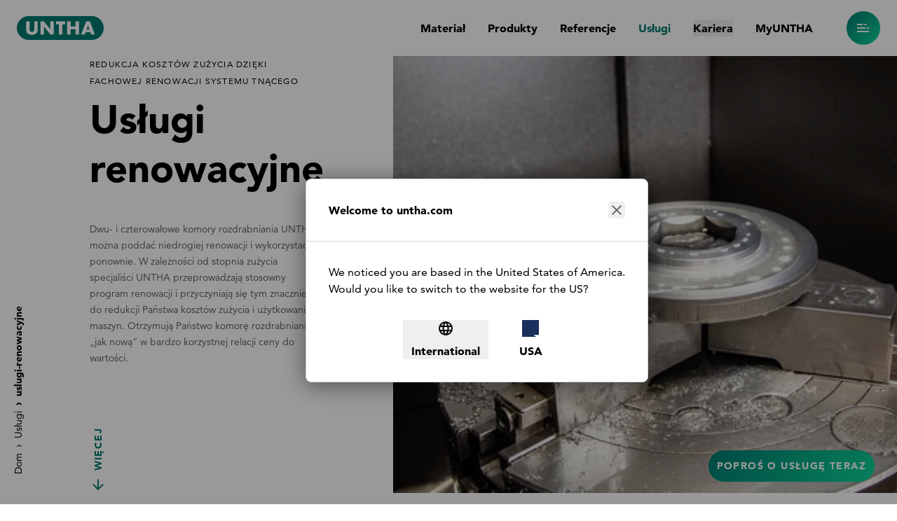

--- FILE ---
content_type: text/html; charset=utf-8
request_url: https://www.untha.com/pl/uslugi/uslugi-renowacyjne
body_size: 28963
content:
<!DOCTYPE html><html lang="pl"><head><meta charSet="utf-8"/><meta name="viewport" content="width=device-width"/><title>UNTHA Usługi | Usługi renowacyjne<!-- --> | UNTHA shredding technology</title><meta name="description" content="Otrzymują Państwo komorę rozdrabniania „jak nową” w bardzo korzystnej relacji ceny do wartości."/><meta name="keywords" content=""/><meta property="og:type" content="website"/><meta property="og:title" content="UNTHA Usługi | Usługi renowacyjne"/><meta property="og:description" content="Otrzymują Państwo komorę rozdrabniania „jak nową” w bardzo korzystnej relacji ceny do wartości."/><meta property="og:image" content="https://www.untha.com/media/master/assets/import/images/pl-Aufarbeitungsservice-2400x1600.jpg"/><meta property="og:url" content="https://www.untha.com/pl/uslugi/uslugi-renowacyjne"/><meta name="robots" content="noopd,index,follow"/><link rel="canonical" href="https://www.untha.com/pl/uslugi/uslugi-renowacyjne"/><meta name="yandex-verification" content="a1bf88b6a538d72c"/><meta name="google-site-verification" content="66G786T2nprVW1Ry8ozRuvchkcOQ11kkq6KsaUcHK_s"/><link rel="alternate" href="https://www.untha.com/de/services/aufarbeitungsservice" hrefLang="de"/><link rel="alternate" href="https://www.untha.com/es/servicios/servicio-de-acondicionamiento" hrefLang="es"/><link rel="alternate" href="https://www.untha.com/fr/services/revision-gernerale" hrefLang="fr"/><link rel="alternate" href="https://www.untha.com/tr/servis/yenileme-hizmeti" hrefLang="tr"/><link rel="alternate" href="https://www.untha.com/en/services/reconditioning-service" hrefLang="en"/><link rel="alternate" href="https://www.untha.com/pl/uslugi/uslugi-renowacyjne" hrefLang="pl"/><link rel="alternate" href="https://www.untha.com/en/services/reconditioning-service" hrefLang="x-default"/><script id="Cookiebot" src="https://consent.cookiebot.com/uc.js" data-cbid="aa374f87-bc7b-4431-8622-4efaa56c4597" data-blockingmode="manual" type="text/javascript"></script><script id="Cookiebot" src="https://consent.cookiebot.com/uc.js" data-cbid="aa374f87-bc7b-4431-8622-4efaa56c4597" data-blockingmode="manual" type="text/javascript"></script><script data-cookieconsent="statistics" type="text/plain" id="gtm-inline">(function(w,d,s,l,i){w[l]=w[l]||[];w[l].push({'gtm.start':
        new Date().getTime(),event:'gtm.js'});var f=d.getElementsByTagName(s)[0],
        j=d.createElement(s),dl=l!='dataLayer'?'&l='+l:'';j.async=true;j.src=
        'https://www.googletagmanager.com/gtm.js?id='+i+dl;f.parentNode.insertBefore(j,f);
        })(window,document,'script','dataLayer','GTM-M4ZBTPJ');</script><script id="matomo" type="text/plain" data-cookieconsent="statistics">var _mtm = window._mtm = window._mtm || [];
        _mtm.push({'mtm.startTime': (new Date().getTime()), 'event': 'mtm.Start'});
        var d=document, g=d.createElement('script'), s=d.getElementsByTagName('script')[0];
        g.type='text/javascript'; g.async=true; g.src='https://cdn.matomo.cloud/unthashredding.matomo.cloud/container_GYHJrnCh.js'; s.parentNode.insertBefore(g,s);</script><meta name="next-head-count" content="25"/><link rel="preload" type="font/woff2" crossorigin="anonymous" as="font" href="/fonts/avenir-lt-55-roman.woff2"/><link rel="preload" type="font/woff2" crossorigin="anonymous" as="font" href="/fonts/avenir-lt-95-black.woff2"/><link rel="icon" type="image/png" sizes="32x32" href="/favicon/favicon-32x32.png"/><link rel="icon" type="image/png" sizes="16x16" href="/favicon/favicon-16x16.png"/><link rel="manifest" href="/site.webmanifest"/><link rel="mask-icon" href="/favicon/safari-pinned-tab.svg" color="#5bbad5"/><link rel="shortcut icon" href="/favicon/favicon.ico"/><meta name="msapplication-TileColor" content="#666666"/><meta name="msapplication-config" content="/favicon/browserconfig.xml"/><meta name="theme-color" content="#ffffff"/><link rel="preload" href="/_next/static/css/76f83228eb770633.css" as="style"/><link rel="stylesheet" href="/_next/static/css/76f83228eb770633.css" data-n-g=""/><link rel="preload" href="/_next/static/css/850b49c93b159c44.css" as="style"/><link rel="stylesheet" href="/_next/static/css/850b49c93b159c44.css" data-n-p=""/><noscript data-n-css=""></noscript><script defer="" nomodule="" src="/_next/static/chunks/polyfills-42372ed130431b0a.js"></script><script defer="" src="/_next/static/chunks/9820.5dc842e5afa0737f.js"></script><script defer="" src="/_next/static/chunks/1204.4c28f23c43bad08f.js"></script><script defer="" src="/_next/static/chunks/5063.fc052fc3c543fe5f.js"></script><script defer="" src="/_next/static/chunks/7394.4c912f66c603d4ca.js"></script><script defer="" src="/_next/static/chunks/1781.7d7f505d45672e55.js"></script><script defer="" src="/_next/static/chunks/942.764fe281140bb411.js"></script><script src="/_next/static/chunks/webpack-006b5724580fcf2d.js" defer=""></script><script src="/_next/static/chunks/framework-f30cbadcebab7629.js" defer=""></script><script src="/_next/static/chunks/main-e87d0fa416c1162c.js" defer=""></script><script src="/_next/static/chunks/pages/_app-72512e4bdc14f3cd.js" defer=""></script><script src="/_next/static/chunks/pages/%5B...slug%5D-c910f6f328af3481.js" defer=""></script><script src="/_next/static/d40b48d351ce5ab4527e633cf79de8b886b29571/_buildManifest.js" defer=""></script><script src="/_next/static/d40b48d351ce5ab4527e633cf79de8b886b29571/_ssgManifest.js" defer=""></script></head><body><div id="__next"><noscript><iframe data-cookieconsent="statistics" src="https://www.googletagmanager.com/ns.html?id=GTM-M4ZBTPJ" height="0" width="0" style="display:none;visibility:hidden"></iframe></noscript><style data-emotion="css-global 1vpgu7n">:root{--font-size-h1:1.875rem;--font-size-h2:1.3125rem;--font-size-h3:1.125rem;--font-size-h4:0.875rem;--font-size-h5:0.875rem;--font-size-title:2rem;--font-size-background:6rem;--font-size-tiny:0.75rem;--font-size-caps:0.6875rem;--font-size-small:0.875rem;--font-size-lead:1rem;--font-size-quote:1.3125rem;--font-size-body:0.875rem;--font-size-input:1rem;--font-size-huge:3.75rem;--line-height-h1:1.3;--line-height-h2:1.4;--line-height-h3:1.35;--line-height-h4:1.5;--line-height-h5:1.5;--line-height-title:1.4375;--line-height-background:1;--line-height-tiny:1.6;--line-height-caps:1.9;--line-height-small:1.7;--line-height-lead:1.75;--line-height-quote:1.65;--line-height-body:1.75;--line-height-input:1.2;--line-height-huge:1.2;--letter-spacing-caps:0.1em;--letter-spacing-button:var(--letter-spacing-caps);--max-width-content:768px;--max-width-content-slim:524px;--max-width-modal:524px;--max-width-container:100%;--max-width-container-fluid:1920px;--color-primary:#007a71;--color-primary-light:#0bd6a9;--color-primary-lighter:#c0fff0;--color-gray:#666;--color-gray-light:#d9d9d9;--color-gray-lighter:#f0f0f0;--color-white:#fff;--color-black:#000;--color-secondary:#fabf12;--color-secondary-light:#ffff4a;--color-secondary-lighter:#ffffc8;--color-error:#f60f0f;--color-error-light:#fee6e6;--color-warning:#fa6f12;--color-warning-light:#fff0e6;--gradient-primary:linear-gradient(133deg, var(--color-primary) 0%, #0bd698 100%) 0 0 no-repeat padding-box;--gradient-primary-light:linear-gradient(
        133deg,
        var(--color-primary-light) 0%,
        var(--color-primary-lighter) 100%
      ) 0 0 no-repeat padding-box;--gradient-secondary:linear-gradient(
        314deg,
        var(--color-secondary-light) 0%,
        var(--color-secondary) 100%
      ) 0 0 no-repeat padding-box;--px-container:var(--space-4);--px-modal:var(--space-4);--gallery-offset:calc(((100vw - 1152px) / 2) + 24px);--slider-before-min-width:var(--px-container);--teaser-offset:calc(((100vw - (var(--max-width-container))) / 2));--slider-offset:calc(((100vw - (var(--max-width-container))) / 2));--icon-size-standard:16px;--icon-size-large:24px;--icon-size-larger:32px;--icon-size-huge:48px;--border-radius-standard:4px;--border-radius-large:8px;--box-shadow-standard:0 4px 32px rgba(0, 0, 0, 0.5);--box-shadow-gentle:0 4px 32px rgba(0, 0, 0, 0.2);--box-shadow-box:0 2px 4px #0000001f;--box-shadow-navigation-bar:0 0 16px var(--color-black);--box-shadow-teaser:0 2px 32px #0000001f;--box-shadow-input:0 2px 4px #00000014;--z-index-under-menu:11;--z-index-modal:16;--z-index-date-picker:17;--transition-reveal:transform 0.6s var(--transition-timing-standard);--transition-timing-standard:cubic-bezier(0.645, 0.045, 0.355, 1);--height-navigation-bar:56px;--max-height-modal:100%;}@media screen and (min-width: 768px){:root{--px-container:var(--space-8);--px-modal:var(--space-7);--max-width-container:768px;--max-width-modal:75vmin;--height-navigation-bar:80px;--max-height-modal:90vmin;}}@media screen and (min-width: 1024px){:root{--font-size-h1:2.5rem;--font-size-h2:1.5rem;--font-size-h3:1.25rem;--font-size-h4:1rem;--font-size-body:1rem;--font-size-title:3.5rem;--font-size-background:7.75rem;--font-size-caps:0.75rem;--font-size-lead:1.125rem;--font-size-quote:1.75rem;--font-size-small:0.875rem;--font-size-input:1rem;--font-size-huge:5rem;--line-height-title:1.25;--line-height-lead:1.667;--line-height-caps:2;--px-container:var(--space-7);--max-width-container:1024px;}}@media screen and (min-width: 1440px){:root{--px-container:var(--space-16);--max-width-container:1440px;--max-width-modal:800px;}}</style><style data-emotion="css c49twn">.css-c49twn{display:grid;grid-template-rows:auto 1fr auto;min-height:100vh;margin-right:var(--scrollbar-simulated-width);}</style><div class="css-c49twn"><style data-emotion="css wxnyp9">.css-wxnyp9{position:fixed;top:0;right:0;bottom:0;left:0;z-index:var(--z-index-navigation-overlay);padding-right:var(--scrollbar-simulated-width);overflow-y:auto;color:var(--color-white);background-color:var(--color-gray);-webkit-transform:translate(100%, 0);-moz-transform:translate(100%, 0);-ms-transform:translate(100%, 0);transform:translate(100%, 0);-webkit-transition:all 0.4s ease-out;transition:all 0.4s ease-out;}.css-wxnyp9.navigation-overlay-enter-done,.css-wxnyp9.navigation-overlay-enter-active{background-color:var(--color-gray);-webkit-transform:translate(0, 0);-moz-transform:translate(0, 0);-ms-transform:translate(0, 0);transform:translate(0, 0);}@media (min-width: 768px){.css-wxnyp9{-webkit-transform:translate(100%, -100%);-moz-transform:translate(100%, -100%);-ms-transform:translate(100%, -100%);transform:translate(100%, -100%);}}</style><div class="css-wxnyp9 e59qubz2"><style data-emotion="css 1ic30fm">.css-1ic30fm{position:absolute;bottom:0;display:none;width:100%;}@media (min-width: 768px){.css-1ic30fm{display:block;}}</style><svg xmlns="http://www.w3.org/2000/svg" xmlns:xlink="http://www.w3.org/1999/xlink" width="1920" height="600" viewBox="0 0 1920 600" class="css-1ic30fm e59qubz0" style="--banner-shred-color-left:#777;--banner-shred-color-right:#888"><g><style data-emotion="css q6s8eh">.css-q6s8eh{fill:var(--banner-shred-color-left);}</style><path class="css-q6s8eh ez7c6wt0" opacity="0.25" d="M172.458,315.214l179.516-155.939l-85.616,203.073L172.458,315.214z"></path><path class="css-q6s8eh ez7c6wt0" opacity="0.25" d="M115.663,159.823l156.366,27.055l-138.024-122.7L115.663,159.823z"></path><path class="css-q6s8eh ez7c6wt0" opacity="0.25" d="M444.536,492.511L326.23,425.693l211.327-37.142L444.536,492.511z"></path><path class="css-q6s8eh ez7c6wt0" opacity="0.25" d="M361.816,393.596l-16.263-138.917l129.413-127.5L361.816,393.596z"></path><path class="css-q6s8eh ez7c6wt0" opacity="0.25" d="M163.321,484.692l82.955-92.813L140.655,247.092L163.321,484.692z"></path><path class="css-q6s8eh ez7c6wt0" opacity="0.25" d="M245.015,476.519l148.73-87.762L227.18,400.649L245.015,476.519z"></path><path class="css-q6s8eh ez7c6wt0" opacity="0.25" d="M480.861,236.994l129.246-15.263l-119.223-85.618L480.861,236.994z"></path><path class="css-q6s8eh ez7c6wt0" opacity="0.25" d="M204.859,619.382l162.934-93.922l-47.4-68.166L204.859,619.382z"></path><path class="css-q6s8eh ez7c6wt0" opacity="0.25" d="M393.797,259.692l188.661,123.547L446.536,188.121L393.797,259.692z"></path><path class="css-q6s8eh ez7c6wt0" opacity="0.25" d="M421.861,403.576l204.383-81.229l-136.5-37.479L421.861,403.576z"></path><path class="css-q6s8eh ez7c6wt0" opacity="0.25" d="M468.493,600.795l115.839-155.449l-197.9,34.457L468.493,600.795z"></path><path class="css-q6s8eh ez7c6wt0" opacity="0.25" d="M751.503,198.261L884,214.093l-153.673-81.141L751.503,198.261z"></path><path class="css-q6s8eh ez7c6wt0" opacity="0.25" d="M104.917,263.649l105.711,62.362l-84.726-158.32L104.917,263.649z"></path><path class="css-q6s8eh ez7c6wt0" opacity="0.25" d="M499.45,514.066l136.646,61.771L519.35,439.979L499.45,514.066z"></path><path class="css-q6s8eh ez7c6wt0" opacity="0.25" d="M697.19,333.769l-81.514-112.41l23.053,155.758L697.19,333.769z"></path><path class="css-q6s8eh ez7c6wt0" opacity="0.25" d="M710.857,314.994l129.246-15.263L720.88,214.113L710.857,314.994z"></path><path class="css-q6s8eh ez7c6wt0" opacity="0.25" d="M-58.208,220.692l188.661,123.547L-5.469,149.121L-58.208,220.692z"></path><path class="css-q6s8eh ez7c6wt0" opacity="0.25" d="M-74.143,447.576l204.383-81.229l-136.5-37.479L-74.143,447.576z"></path><path class="css-q6s8eh ez7c6wt0" opacity="0.25" d="M41.488,631.795l115.839-155.449l-197.9,34.457L41.488,631.795z"></path><path class="css-q6s8eh ez7c6wt0" opacity="0.25" d="M125.446,539.066l136.646,61.771L145.346,464.979L125.446,539.066z"></path><path class="css-q6s8eh ez7c6wt0" opacity="0.25" d="M-36.815,349.769l-81.514-112.41l23.053,155.758L-36.815,349.769z"></path><style data-emotion="css 1r8nu7c">.css-1r8nu7c{fill:var(--banner-shred-color-right);}</style><path class="css-1r8nu7c ez7c6wt0" opacity="0.25" d="M1326.787,252.513l179.516-155.939l-85.616,203.073L1326.787,252.513z"></path><path class="css-1r8nu7c ez7c6wt0" opacity="0.25" d="M1376.992,186.122l156.366,27.055l-138.024-122.7L1376.992,186.122z"></path><path class="css-1r8nu7c ez7c6wt0" opacity="0.25" d="M1656.865,523.81l-118.306-66.818l211.327-37.142L1656.865,523.81z"></path><path class="css-1r8nu7c ez7c6wt0" opacity="0.25" d="M1531.145,380.895l-16.263-138.917l129.413-127.5L1531.145,380.895z"></path><path class="css-1r8nu7c ez7c6wt0" opacity="0.25" d="M1358.65,445.991l82.955-92.813l-105.621-144.787L1358.65,445.991z"></path><path class="css-1r8nu7c ez7c6wt0" opacity="0.25" d="M1459.344,444.818l148.73-87.762l-166.565,11.892L1459.344,444.818z"></path><path class="css-1r8nu7c ez7c6wt0" opacity="0.25" d="M1685.19,207.293l129.246-15.263l-119.223-85.618L1685.19,207.293z"></path><path class="css-1r8nu7c ez7c6wt0" opacity="0.25" d="M1403.188,581.681l162.934-93.922l-47.4-68.166L1403.188,581.681z"></path><path class="css-1r8nu7c ez7c6wt0" opacity="0.25" d="M1541.126,267.991l188.661,123.547L1593.865,196.42L1541.126,267.991z"></path><path class="css-1r8nu7c ez7c6wt0" opacity="0.25" d="M1682.19,391.875l204.383-81.229l-136.5-37.479L1682.19,391.875z"></path><path class="css-1r8nu7c ez7c6wt0" opacity="0.25" d="M1716.822,621.094l115.839-155.449l-197.9,34.457L1716.822,621.094z"></path><path class="css-1r8nu7c ez7c6wt0" opacity="0.25" d="M1869.832,135.56l132.497,15.832l-153.673-81.141L1869.832,135.56z"></path><path class="css-1r8nu7c ez7c6wt0" opacity="0.25" d="M1455.246,257.948l105.711,62.362l-84.726-158.32L1455.246,257.948z"></path><path class="css-1r8nu7c ez7c6wt0" opacity="0.25" d="M1838.779,581.365l136.646,61.771l-116.746-135.858L1838.779,581.365z"></path><path class="css-1r8nu7c ez7c6wt0" opacity="0.25" d="M1865.519,348.068l-81.514-112.41l23.053,155.758L1865.519,348.068z"></path><path class="css-1r8nu7c ez7c6wt0" opacity="0.25" d="M1884.186,320.293l129.246-15.263l-119.223-85.618L1884.186,320.293z"></path><path class="css-1r8nu7c ez7c6wt0" opacity="0.25" d="M1185.121,196.991l188.661,123.547L1237.86,125.42L1185.121,196.991z"></path><path class="css-1r8nu7c ez7c6wt0" opacity="0.25" d="M1213.186,340.875l204.383-81.229l-136.5-37.479L1213.186,340.875z"></path><path class="css-1r8nu7c ez7c6wt0" opacity="0.25" d="M1259.817,538.094l115.839-155.449l-197.9,34.457L1259.817,538.094z"></path><path class="css-1r8nu7c ez7c6wt0" opacity="0.25" d="M1290.775,451.365l136.646,61.771l-116.746-135.858L1290.775,451.365z"></path><path class="css-1r8nu7c ez7c6wt0" opacity="0.25" d="M1117.514,287.068L1036,174.658l23.053,155.758L1117.514,287.068z"></path></g></svg><style data-emotion="css 1u046df">.css-1u046df{width:100%;min-width:0;margin-right:auto;margin-left:auto;max-width:calc(var(--max-width-container) + 2 * var(--space-4));padding-right:var(--space-4);padding-left:var(--space-4);}@media screen and (min-width: 768px){.css-1u046df{max-width:calc(var(--max-width-container-fluid) + 2 * var(--space-6));padding-right:var(--space-6);padding-left:var(--space-6);}}</style><div class="Overlay_LayoutNavigationOverlay_Container___5sxj py-1 sm:py-4 lg:py-7 css-1u046df e19xskpd0"><style data-emotion="css 159zemm">.css-159zemm{display:-webkit-box;display:-webkit-flex;display:-ms-flexbox;display:flex;-webkit-flex-direction:column;-ms-flex-direction:column;flex-direction:column;-webkit-box-flex-wrap:wrap;-webkit-flex-wrap:wrap;-ms-flex-wrap:wrap;flex-wrap:wrap;grid-column:1/-2;-webkit-transform:translateX(0);-moz-transform:translateX(0);-ms-transform:translateX(0);transform:translateX(0);-webkit-transition:all 0.5s ease-in;transition:all 0.5s ease-in;}.css-159zemm.navigation-overlay-items-entered{-webkit-transform:translateX(0);-moz-transform:translateX(0);-ms-transform:translateX(0);transform:translateX(0);}@media (min-width: 1024px){.css-159zemm{grid-column:2;}}@media screen and (min-width: 1024px) and (height: 768px){.css-159zemm.css-159zemm{grid-column:1/-2;}}</style><div class="pt-13 sm:pt-15 lg:pt-15 -m-4 sm:-m-5 relative navigation-overlay-items-exited css-159zemm e59qubz1"><div class="Overlay_LayoutNavigationOverlay_Area__9ftzy Overlay_LayoutNavigationOverlay_Area___big__FiK_X sm:pb-6 m-4 sm:m-5"><style data-emotion="css 1eq0ypt">.css-1eq0ypt{-webkit-transform:translateX(20px);-moz-transform:translateX(20px);-ms-transform:translateX(20px);transform:translateX(20px);opacity:0;-webkit-transition:all 0.2s ease-in;transition:all 0.2s ease-in;}.css-1eq0ypt.navigation-link-enter-done{-webkit-transform:translateX(0);-moz-transform:translateX(0);-ms-transform:translateX(0);transform:translateX(0);opacity:1;}[data-variant='primary']+.css-1eq0ypt{margin-top:var(--space-7);}.css-1eq0ypt:hover{color:var(--color-gray-light);}.css-1eq0ypt.LayoutNavigationLink--active{color:var(--color-primary-light);}.css-1eq0ypt.LayoutNavigationLink--active:hover{color:var(--color-primary-lighter);}</style><a title="Materiał" data-variant="primary" class="css-1eq0ypt" href="/pl/zastosowanie"><style data-emotion="css 1jockdo">.css-1jockdo{font-weight:bold;font-size:var(--font-size-h1);line-height:var(--line-height-h1);}</style><span class="css-1jockdo e10le6f80">Materiał</span></a><style data-emotion="css 1e9ffeg">.css-1e9ffeg{-webkit-transform:translateX(20px);-moz-transform:translateX(20px);-ms-transform:translateX(20px);transform:translateX(20px);opacity:0;-webkit-transition:all 0.2s ease-in;transition:all 0.2s ease-in;}.css-1e9ffeg.navigation-link-enter-done{-webkit-transform:translateX(0);-moz-transform:translateX(0);-ms-transform:translateX(0);transform:translateX(0);opacity:1;}[data-variant='primary']+.css-1e9ffeg{margin-top:var(--space-7);}.css-1e9ffeg:hover .LayoutNavigationLink_InnerText___default{color:var(--color-white);}.css-1e9ffeg.LayoutNavigationLink--active .LayoutNavigationLink_InnerText___default{color:var(--color-primary-light);}.css-1e9ffeg.LayoutNavigationLink--active:hover,.css-1e9ffeg.LayoutNavigationLink--active:hover .LayoutNavigationLink_InnerText___default{color:var(--color-primary-lighter);}</style><a title="Odpadów organicznych" data-variant="secondary" class="css-1e9ffeg" href="/pl/zastosowanie/odpadow-biologicznych"><style data-emotion="css s5xdrg">.css-s5xdrg{display:-webkit-box;display:-webkit-flex;display:-ms-flexbox;display:flex;-webkit-align-items:center;-webkit-box-align:center;-ms-flex-align:center;align-items:center;}</style><style data-emotion="css 12f4obu">.css-12f4obu{max-width:var(--max-width-content);font-size:var(--font-size-small);line-height:var(--line-height-small);display:-webkit-box;display:-webkit-flex;display:-ms-flexbox;display:flex;-webkit-align-items:center;-webkit-box-align:center;-ms-flex-align:center;align-items:center;}</style><span class="py-3 css-12f4obu expuvcu0"><style data-emotion="css 1d652bb">.css-1d652bb{fill:currentColor;width:var(--icon-size-standard);height:var(--icon-size-standard);}</style><svg class="mr-2 css-1d652bb etnkbjw0"><use xlink:href="/images/sprite.svg#organic-waste"></use></svg><span class="LayoutNavigationLink_InnerText___default text-gray-light">Odpadów organicznych</span></span></a><a title="Odpadów wielkogabarytowych" data-variant="secondary" class="css-1e9ffeg" href="/pl/zastosowanie/odpadow-wielkogabarytowych"><span class="py-3 css-12f4obu expuvcu0"><svg class="mr-2 css-1d652bb etnkbjw0"><use xlink:href="/images/sprite.svg#bulky-waste"></use></svg><span class="LayoutNavigationLink_InnerText___default text-gray-light">Odpadów wielkogabarytowych</span></span></a><a title="Odpadów przemysłowych i rzemieślniczych" data-variant="secondary" class="css-1e9ffeg" href="/pl/zastosowanie/odpadow-przemyslowych-rzemieslniczych"><span class="py-3 css-12f4obu expuvcu0"><svg class="mr-2 css-1d652bb etnkbjw0"><use xlink:href="/images/sprite.svg#industrial-waste"></use></svg><span class="LayoutNavigationLink_InnerText___default text-gray-light">Odpadów przemysłowych i rzemieślniczych</span></span></a><a title="Złomu elektrycznego" data-variant="secondary" class="css-1e9ffeg" href="/pl/zastosowanie/odpadow-elektronicznych"><span class="py-3 css-12f4obu expuvcu0"><svg class="mr-2 css-1d652bb etnkbjw0"><use xlink:href="/images/sprite.svg#electronic-waste"></use></svg><span class="LayoutNavigationLink_InnerText___default text-gray-light">Złomu elektrycznego</span></span></a><a title="Akt i danych" data-variant="secondary" class="css-1e9ffeg" href="/pl/zastosowanie/dokumentow-danych"><span class="py-3 css-12f4obu expuvcu0"><svg class="mr-2 css-1d652bb etnkbjw0"><use xlink:href="/images/sprite.svg#file"></use></svg><span class="LayoutNavigationLink_InnerText___default text-gray-light">Akt i danych</span></span></a><a title="Dysków twardych" data-variant="secondary" class="css-1e9ffeg" href="/pl/zastosowanie/dyskow-twardych"><span class="py-3 css-12f4obu expuvcu0"><svg class="mr-2 css-1d652bb etnkbjw0"><use xlink:href="/images/sprite.svg#hard-drive"></use></svg><span class="LayoutNavigationLink_InnerText___default text-gray-light">Dysków twardych</span></span></a><a title="Materacy" data-variant="secondary" class="css-1e9ffeg" href="/pl/zastosowanie/materace"><span class="py-3 css-12f4obu expuvcu0"><svg class="mr-2 css-1d652bb etnkbjw0"><use xlink:href="/images/sprite.svg#mattress"></use></svg><span class="LayoutNavigationLink_InnerText___default text-gray-light">Materacy</span></span></a><a title="Materiałów problematycznych" data-variant="secondary" class="css-1e9ffeg" href="/pl/zastosowanie/odpadow-medycznych-niebezpiecznych"><span class="py-3 css-12f4obu expuvcu0"><svg class="mr-2 css-1d652bb etnkbjw0"><use xlink:href="/images/sprite.svg#medical-waste"></use></svg><span class="LayoutNavigationLink_InnerText___default text-gray-light">Materiałów problematycznych</span></span></a><a title="Metalu" data-variant="secondary" class="css-1e9ffeg" href="/pl/zastosowanie/metali"><span class="py-3 css-12f4obu expuvcu0"><svg class="mr-2 css-1d652bb etnkbjw0"><use xlink:href="/images/sprite.svg#metal"></use></svg><span class="LayoutNavigationLink_InnerText___default text-gray-light">Metalu</span></span></a><a title="Palet" data-variant="secondary" class="css-1e9ffeg" href="/pl/zastosowanie/palet"><span class="py-3 css-12f4obu expuvcu0"><svg class="mr-2 css-1d652bb etnkbjw0"><use xlink:href="/images/sprite.svg#pallet"></use></svg><span class="LayoutNavigationLink_InnerText___default text-gray-light">Palet</span></span></a><a title="Papieru i kartonu" data-variant="secondary" class="css-1e9ffeg" href="/pl/zastosowanie/papieru-kartonu"><span class="py-3 css-12f4obu expuvcu0"><svg class="mr-2 css-1d652bb etnkbjw0"><use xlink:href="/images/sprite.svg#paper-roll"></use></svg><span class="LayoutNavigationLink_InnerText___default text-gray-light">Papieru i kartonu</span></span></a><a title="Tworzyw sztucznych" data-variant="secondary" class="css-1e9ffeg" href="/pl/zastosowanie/tworzyw"><span class="py-3 css-12f4obu expuvcu0"><svg class="mr-2 css-1d652bb etnkbjw0"><use xlink:href="/images/sprite.svg#plastics"></use></svg><span class="LayoutNavigationLink_InnerText___default text-gray-light">Tworzyw sztucznych</span></span></a><a title="Niszczenie materiałów i produktów" data-variant="secondary" class="css-1e9ffeg" href="/pl/zastosowanie/niszczenie-materialow"><span class="py-3 css-12f4obu expuvcu0"><svg class="mr-2 css-1d652bb etnkbjw0"><use xlink:href="/images/sprite.svg#product-shred"></use></svg><span class="LayoutNavigationLink_InnerText___default text-gray-light">Niszczenie materiałów i produktów</span></span></a><a title="Warkoczy z pulpera" data-variant="secondary" class="css-1e9ffeg" href="/pl/zastosowanie/warkoczy-pulpera"><span class="py-3 css-12f4obu expuvcu0"><svg class="mr-2 css-1d652bb etnkbjw0"><use xlink:href="/images/sprite.svg#pulper-rope"></use></svg><span class="LayoutNavigationLink_InnerText___default text-gray-light">Warkoczy z pulpera</span></span></a><a title="Odpadów domowych" data-variant="secondary" class="css-1e9ffeg" href="/pl/zastosowanie/odpadow-domowych"><span class="py-3 css-12f4obu expuvcu0"><svg class="mr-2 css-1d652bb etnkbjw0"><use xlink:href="/images/sprite.svg#residual-waste"></use></svg><span class="LayoutNavigationLink_InnerText___default text-gray-light">Odpadów domowych</span></span></a><a title="Odpadów drewnianych" data-variant="secondary" class="css-1e9ffeg" href="/pl/zastosowanie/odpadow-drewnianych"><span class="py-3 css-12f4obu expuvcu0"><svg class="mr-2 css-1d652bb etnkbjw0"><use xlink:href="/images/sprite.svg#wood"></use></svg><span class="LayoutNavigationLink_InnerText___default text-gray-light">Odpadów drewnianych</span></span></a><a title="Opon i odpadów gumowych" data-variant="secondary" class="css-1e9ffeg" href="/pl/zastosowanie/opon-gumy"><span class="py-3 css-12f4obu expuvcu0"><svg class="mr-2 css-1d652bb etnkbjw0"><use xlink:href="/images/sprite.svg#tire"></use></svg><span class="LayoutNavigationLink_InnerText___default text-gray-light">Opon i odpadów gumowych</span></span></a><a title="Drewna poużytkowego" data-variant="secondary" class="css-1e9ffeg" href="/pl/zastosowanie/drewna-pouzytkowego"><span class="py-3 css-12f4obu expuvcu0"><svg class="mr-2 css-1d652bb etnkbjw0"><use xlink:href="/images/sprite.svg#wood-plank"></use></svg><span class="LayoutNavigationLink_InnerText___default text-gray-light"><span data-ref-util="true">Drewna poużytkowego</span></span></span></a></div><div class="Overlay_LayoutNavigationOverlay_Area__9ftzy m-4 sm:m-5"><a title="Produkty" data-variant="primary" class="css-1eq0ypt" href="/pl/produkty"><span class="css-1jockdo e10le6f80">Produkty</span></a><a title="Referencje" data-variant="primary" class="css-1eq0ypt" href="/pl/referencje"><span class="css-1jockdo e10le6f80">Referencje</span></a><a title="Usługi" data-variant="primary" class="css-1eq0ypt" href="/pl/uslugi"><span class="css-1jockdo e10le6f80">Usługi</span></a><a title="Kariera" data-variant="primary" class="css-1eq0ypt" href="/pl/kariera"><span class="css-1jockdo e10le6f80">Kariera</span></a></div><div class="Overlay_LayoutNavigationOverlay_Area__9ftzy m-4 sm:m-5"><a title="Firma i marka" data-variant="secondary" class="css-1e9ffeg" href="/pl/firma"><span class="py-3 css-12f4obu expuvcu0"><span class="LayoutNavigationLink_InnerText___default text-gray-light">Firma i marka</span></span></a><a title="Aktualności" data-variant="secondary" class="css-1e9ffeg" href="/pl/nowosci"><span class="py-3 css-12f4obu expuvcu0"><span class="LayoutNavigationLink_InnerText___default text-gray-light">Aktualności</span></span></a><a title="Targi i konferencje" data-variant="secondary" class="css-1e9ffeg" href="/pl/targi"><span class="py-3 css-12f4obu expuvcu0"><span class="LayoutNavigationLink_InnerText___default text-gray-light">Targi i konferencje</span></span></a><a title="UNTHA na świecie" data-variant="secondary" class="css-1e9ffeg" href="/pl/siec"><span class="py-3 css-12f4obu expuvcu0"><span class="LayoutNavigationLink_InnerText___default text-gray-light">UNTHA na świecie</span></span></a><a title="Zostań partnerem handlowym" data-variant="secondary" class="css-1e9ffeg" href="/pl/partnerem-handlowym-firmy"><span class="py-3 css-12f4obu expuvcu0"><span class="LayoutNavigationLink_InnerText___default text-gray-light">Zostań partnerem handlowym</span></span></a><a title="Pobierz" data-variant="secondary" class="css-1e9ffeg" href="/pl/pobierz"><span class="py-3 css-12f4obu expuvcu0"><span class="LayoutNavigationLink_InnerText___default text-gray-light">Pobierz</span></span></a><a title="Wyślij zapytanie" data-variant="secondary" class="css-1e9ffeg" href="/pl/zapytanie-zastosowanie"><span class="py-3 css-12f4obu expuvcu0"><span class="LayoutNavigationLink_InnerText___default text-gray-light">Wyślij zapytanie</span></span></a></div></div><div class="Overlay_LayoutNavigationOverlay_SidebarRight__6xPri"><style data-emotion="css 19fzlti">.css-19fzlti{display:grid;grid-template-columns:minmax(0, 1fr);gap:var(--stack-gap);}@media(min-width: 480px){.css-19fzlti{gap:var(--stack-gap-xs);--current-stack-gap:var(--stack-gap-xs);}}@media(min-width: 768px){.css-19fzlti{gap:var(--stack-gap-sm);--current-stack-gap:var(--stack-gap-sm);}}@media(min-width: 1024px){.css-19fzlti{gap:var(--stack-gap-md);--current-stack-gap:var(--stack-gap-md);}}@media(min-width: 1440px){.css-19fzlti{gap:var(--stack-gap-lg);--current-stack-gap:var(--stack-gap-lg);}}</style><div class="Overlay_LayoutNavigationOverlay_Languages__g_McN css-19fzlti e8igy7y0" style="--stack-gap:1rem;--stack-gap-xs:1.5rem;--stack-gap-sm:1.5rem;--stack-gap-md:1.5rem;--stack-gap-lg:1.5rem"><a class="LangSwitch_LangSwitch_LangItem__I844_" title="de" href="/de/services/aufarbeitungsservice"><style data-emotion="css ym6u6r">.css-ym6u6r{font-size:var(--font-size-caps);line-height:var(--line-height-caps);letter-spacing:var(--letter-spacing-caps);text-transform:uppercase;}</style><div class="css-ym6u6r e10le6f80">de</div></a><a class="LangSwitch_LangSwitch_LangItem__I844_" title="en" href="/en/services/reconditioning-service"><div class="css-ym6u6r e10le6f80">en</div></a><a class="LangSwitch_LangSwitch_LangItem__I844_" title="fr" href="/fr/services/revision-gernerale"><div class="css-ym6u6r e10le6f80">fr</div></a><a class="LangSwitch_LangSwitch_LangItem__I844_" title="es" href="/es/servicios/servicio-de-acondicionamiento"><div class="css-ym6u6r e10le6f80">es</div></a><div class="LangSwitch_LangSwitch_LangItem___active__AReFA css-ym6u6r e10le6f80">pl</div></div></div></div></div><div class="Bar_LayoutNavigationBar__b12_P css-1u046df e19xskpd0"><div class="Bar_LayoutNavigationBar_Content__a0Cnp Bar_LayoutNavigationBar_Content___fixed__xbWKZ Bar_LayoutNavigationBar_Content___withBg__GMOkg css-1u046df e19xskpd0"><a class="is-unselectable" href="/pl"><style data-emotion="css 1sgdor4">.css-1sgdor4{display:-webkit-box;display:-webkit-flex;display:-ms-flexbox;display:flex;-webkit-flex-direction:column;-ms-flex-direction:column;flex-direction:column;-webkit-box-pack:center;-ms-flex-pack:center;-webkit-justify-content:center;justify-content:center;height:48px;}</style><div class="css-1sgdor4"><style data-emotion="css d57l5u">@media screen and (min-width: 768px){.css-d57l5u{display:none;}}</style><svg xmlns="http://www.w3.org/2000/svg" width="43" height="34" style="--text-color:var(--color-white);--background-color:var(--color-primary)" class="css-d57l5u e5c5bnf1"><rect width="43" height="34" rx="17" fill="var(--background-color)" style="transition:fill 0.5s ease-in"></rect><path d="M24.932 7.573v9.882c0 2.439-.177 5.1-3.35 5.1s-3.351-2.664-3.351-5.1V7.573h-4.937v10.554c0 2.414.1 4.8 1.99 6.621a10.529 10.529 0 0012.595 0c1.889-1.817 1.99-4.207 1.99-6.621V7.573z" fill="var(--text-color)" fill-rule="evenodd" style="transition:fill 0.5s ease-in"></path></svg><style data-emotion="css 7ok821">.css-7ok821{display:none;}@media screen and (min-width: 768px){.css-7ok821{display:block;}}</style><svg xmlns="http://www.w3.org/2000/svg" width="124" height="34" style="--text-color:var(--color-white);--background-color:var(--color-primary);transition:all 0.5s ease-in" class="css-7ok821 e5c5bnf0"><rect width="124" height="34" rx="17" fill="var(--background-color)" style="transition:fill 0.5s ease-in"></rect><path d="M24.932 7.573v9.882c0 2.439-.177 5.1-3.35 5.1s-3.351-2.664-3.351-5.1V7.573h-4.937v10.554c0 2.414.1 4.8 1.99 6.621a10.529 10.529 0 0012.595 0c1.889-1.817 1.99-4.207 1.99-6.621V7.573zM33.82 26.344h4.937v-11.5h.051l9.038 11.5h4.937V7.573h-4.937v11.471h-.05L38.753 7.569h-4.937zM64.982 11.706h4.081V7.574h-13.1v4.132h4.081v14.639h4.938zM76.631 14.816V7.573h-4.939v18.771h4.937v-7.691h7.128v7.691h4.935V7.573h-4.937v7.243zM104.971 23.08l1.234 3.26h5.265l-7.155-18.767h-5.39l-7.3 18.768h5.239l1.31-3.26zm-1.335-3.734H99.53l2.04-5.974h.051z" fill-rule="evenodd" fill="var(--text-color)" style="transition:fill 0.5s ease-in"></path></svg></div></a><div class="Bar_LayoutNavigationBar_Control__J3jqY is-unselectable"><style data-emotion="css 69cqak">.css-69cqak{color:var(--color-black);background:none;cursor:pointer;}.css-69cqak::before{content:none;}@media (min-width: 768px){.css-69cqak{color:var(--color-white);background:var(--gradient-primary);}.css-69cqak::before{content:'';}}</style><style data-emotion="css 1r9l4oq">.css-1r9l4oq{display:-webkit-inline-box;display:-webkit-inline-flex;display:-ms-inline-flexbox;display:inline-flex;-webkit-align-items:center;-webkit-box-align:center;-ms-flex-align:center;align-items:center;font-weight:bold;font-size:var(--font-size-small);letter-spacing:var(--letter-spacing-button);text-transform:uppercase;border-radius:4px;padding:12px;overflow:hidden;color:var(--color-white);background:var(--gradient-primary);border-radius:99rem;position:relative;color:var(--color-black);background:none;cursor:pointer;}.css-1r9l4oq[disabled]{cursor:not-allowed;opacity:0.5;pointer-events:none;}.css-1r9l4oq::before{border-radius:99rem;overflow:hidden;}.css-1r9l4oq::before{position:absolute;top:0;left:0;width:100%;height:100%;background-image:url(/images/shreds-static.svg);opacity:0;-webkit-transition:opacity 0.3s ease-in-out;transition:opacity 0.3s ease-in-out;content:'';}.css-1r9l4oq:not([disabled]):hover::before{opacity:1;}.css-1r9l4oq::before{content:none;}@media (min-width: 768px){.css-1r9l4oq{color:var(--color-white);background:var(--gradient-primary);}.css-1r9l4oq::before{content:'';}}</style><span class="e15k28xg0 css-1r9l4oq e181wjt41" title="Menu"><style data-emotion="css 1npnjdu">.css-1npnjdu{fill:currentColor;width:var(--icon-size-large);height:var(--icon-size-large);}</style><svg class="css-1npnjdu etnkbjw0"><use xlink:href="/images/sprite.svg#menu-shredded"></use></svg></span></div></div><div class="Bar_LayoutNavigationBar_Links__znt1m ml-auto sm:mr-12 md:mr-14"><style data-emotion="css naa195">.css-naa195{overflow:hidden;}</style><div class="e56cmqs0 css-naa195 e56cmqs1" style="--cluster-gap:16px;--cluster-gap-xs:16px;--cluster-gap-sm:16px;--cluster-gap-md:32px;--cluster-gap-lg:32px"><style data-emotion="css 1ob1k3l">.css-1ob1k3l{display:-webkit-box;display:-webkit-flex;display:-ms-flexbox;display:flex;-webkit-box-flex-wrap:wrap;-webkit-flex-wrap:wrap;-ms-flex-wrap:wrap;flex-wrap:wrap;-webkit-align-items:center;-webkit-box-align:center;-ms-flex-align:center;align-items:center;-webkit-box-pack:start;-ms-flex-pack:start;-webkit-justify-content:flex-start;justify-content:flex-start;margin:calc(var(--cluster-gap) / -2);}@media(min-width: 480px){.css-1ob1k3l{margin:calc(var(--cluster-gap-xs) / -2);}}@media(min-width: 768px){.css-1ob1k3l{margin:calc(var(--cluster-gap-sm) / -2);}}@media(min-width: 1024px){.css-1ob1k3l{margin:calc(var(--cluster-gap-md) / -2);}}@media(min-width: 1440px){.css-1ob1k3l{margin:calc(var(--cluster-gap-lg) / -2);}}</style><div class="css-1ob1k3l e56cmqs3"><style data-emotion="css 1m4v42d">.css-1m4v42d{margin:calc(var(--cluster-gap) / 2);}@media(min-width: 480px){.css-1m4v42d{margin:calc(var(--cluster-gap-xs) / 2);}}@media(min-width: 768px){.css-1m4v42d{margin:calc(var(--cluster-gap-sm) / 2);}}@media(min-width: 1024px){.css-1m4v42d{margin:calc(var(--cluster-gap-md) / 2);}}@media(min-width: 1440px){.css-1m4v42d{margin:calc(var(--cluster-gap-lg) / 2);}}</style><div class="css-1m4v42d e56cmqs2"><style data-emotion="css rimzf8">.css-rimzf8{-webkit-transform:translateX(20px);-moz-transform:translateX(20px);-ms-transform:translateX(20px);transform:translateX(20px);opacity:0;-webkit-transition:all 0.2s ease-in;transition:all 0.2s ease-in;}.css-rimzf8.navigation-link-enter-done{-webkit-transform:translateX(0);-moz-transform:translateX(0);-ms-transform:translateX(0);transform:translateX(0);opacity:1;}[data-variant='primary']+.css-rimzf8{margin-top:var(--space-7);}.css-rimzf8:hover,.css-rimzf8.LayoutNavigationLink--active{color:var(--color-primary);}.css-rimzf8.LayoutNavigationLink--active:hover{color:var(--color-primary-light);}</style><a title="Materiał" data-variant="highlight" class="navigation-link-enter-done css-rimzf8" href="/pl/zastosowanie"><style data-emotion="css rxmfy7">.css-rxmfy7{font-weight:bold;font-size:var(--font-size-h4);line-height:var(--line-height-h4);}</style><span class="css-rxmfy7 e10le6f80">Materiał</span></a></div><div class="css-1m4v42d e56cmqs2"><a title="Produkty" data-variant="highlight" class="navigation-link-enter-done css-rimzf8" href="/pl/produkty"><span class="css-rxmfy7 e10le6f80">Produkty</span></a></div><div class="css-1m4v42d e56cmqs2"><a title="Referencje" data-variant="highlight" class="navigation-link-enter-done css-rimzf8" href="/pl/referencje"><span class="css-rxmfy7 e10le6f80">Referencje</span></a></div><div class="css-1m4v42d e56cmqs2"><a title="Usługi" data-variant="highlight" class="navigation-link-enter-done css-rimzf8" href="/pl/uslugi"><span class="css-rxmfy7 e10le6f80">Usługi</span></a></div><div class="css-1m4v42d e56cmqs2"><div class="trigger"><button class="hover:text-primary css-rxmfy7 e10le6f80">Kariera</button></div></div><div class="css-1m4v42d e56cmqs2"><a title="MyUNTHA" data-variant="highlight" class="navigation-link-enter-done css-rimzf8" href="https://next.myuntha.at/" target="blank"><span class="css-rxmfy7 e10le6f80">MyUNTHA</span></a></div></div></div></div></div><main><div><div class="mb-9 sm:mb-10 md:mb-15 css-19fzlti e8igy7y0" style="counter-reset:section;--stack-gap:48px;--stack-gap-xs:48px;--stack-gap-sm:56px;--stack-gap-md:112px;--stack-gap-lg:112px"><div class="Breadcrumbs_Breadcrumbs__qqT9j"><style data-emotion="css 1rc8k9q">.css-1rc8k9q{display:-webkit-box;display:-webkit-flex;display:-ms-flexbox;display:flex;-webkit-align-items:baseline;-webkit-box-align:baseline;-ms-flex-align:baseline;align-items:baseline;list-style:none;}.css-1rc8k9q .Breadcrumbs_Item+.Breadcrumbs_Item::before{margin:0 calc(var(--breadcrumb-separator-size, var(--icon-size-standard)) / 2);font-size:var(--breadcrumb-separator-size, var(--icon-size-standard));content:'›';}</style><ul class="css-1rc8k9q eyo2gws0"><style data-emotion="css 1lg6h5s">.css-1lg6h5s{max-width:var(--max-width-content);font-size:var(--font-size-small);line-height:var(--line-height-small);}</style><li class="Breadcrumbs_Item css-1lg6h5s expuvcu0"><a class="Breadcrumbs_Breadcrumbs_Link__iMN8u" title="Dom" href="/pl">Dom</a></li><li class="Breadcrumbs_Item css-1lg6h5s expuvcu0"><a class="Breadcrumbs_Breadcrumbs_Link__iMN8u" title="Usługi" id="324" href="/pl/uslugi">Usługi</a></li><style data-emotion="css yo19uu">.css-yo19uu{font-weight:bold;font-size:var(--font-size-h5);line-height:var(--line-height-h5);}</style><li class="Breadcrumbs_Item css-yo19uu e10le6f80"><a class="Breadcrumbs_Breadcrumbs_Link__iMN8u" title="uslugi-renowacyjne" id="816" href="/pl/uslugi/uslugi-renowacyjne">uslugi-renowacyjne</a></li></ul></div><style data-emotion="css obap5r">.css-obap5r{--explicit-grid-gutter:16px;--explicit-grid-col-count:12;--explicit-grid-col-width:calc(
    var(--explicit-grid-max-width) / var(--explicit-grid-col-count) -
      calc(var(--explicit-grid-gutter) * (1 - 1 / var(--explicit-grid-col-count)))
  );display:grid;grid-template-columns:[full-start] minmax(var(--explicit-grid-px), auto)[main-start col-start] minmax(0, 1fr) [col-end]var(--explicit-grid-gutter)[col-start] minmax(0, 1fr) [col-end main-end]minmax(var(--explicit-grid-px), auto) [full-end];--explicit-grid-px:var(--px-container);--explicit-grid-max-width:var(--max-width-container);}@media screen and (min-width: 768px){.css-obap5r{grid-template-columns:[full-start] minmax(var(--explicit-grid-px), 1fr)[main-start col-start] minmax(0, var(--explicit-grid-col-width)) [col-end]repeat(
        calc(var(--explicit-grid-col-count) - 1),
        var(--explicit-grid-gutter) [col-start]
          minmax(0, var(--explicit-grid-col-width)) [col-end]
      ) [main-end] minmax(var(--explicit-grid-px), 1fr) [full-end];}}@media screen and (min-width: 1440px){.css-obap5r{--explicit-grid-gutter:24px;}}</style><div class="css-obap5r ec8qec90"><div class="Hero_Hero_Content__N7iu8 mt-18 sm:mt-0"><div class="Hero_Hero_ContentInner__uV2mo pt-6 px-4 sm:pl-0 sm:pt-11 sm:pr-11 md:pt-0 md:pr-0 css-19fzlti e8igy7y0" style="--stack-gap:56px;--stack-gap-xs:56px;--stack-gap-sm:56px;--stack-gap-md:56px;--stack-gap-lg:56px"><div class="Hero_Hero_Main__1zXcE css-19fzlti e8igy7y0" style="--stack-gap:32px;--stack-gap-xs:32px;--stack-gap-sm:32px;--stack-gap-md:32px;--stack-gap-lg:32px"><div style="--stack-gap:24px;--stack-gap-xs:24px;--stack-gap-sm:40px;--stack-gap-md:40px;--stack-gap-lg:40px" class="css-19fzlti e8igy7y0"><style data-emotion="css 1379fsi">.css-1379fsi{display:grid;grid-template-columns:minmax(0, 1fr);gap:var(--stack-gap);}@media(min-width: 480px){.css-1379fsi{gap:var(--stack-gap-xs);--current-stack-gap:var(--stack-gap-xs);}}@media(min-width: 768px){.css-1379fsi{gap:var(--stack-gap-sm);--current-stack-gap:var(--stack-gap-sm);}}@media(min-width: 1024px){.css-1379fsi{gap:var(--stack-gap-md);--current-stack-gap:var(--stack-gap-md);}}@media(min-width: 1440px){.css-1379fsi{gap:var(--stack-gap-lg);--current-stack-gap:var(--stack-gap-lg);}}</style><div class="e1re6y950 css-1379fsi e8igy7y0" style="--stack-gap:8px;--stack-gap-xs:8px;--stack-gap-sm:8px;--stack-gap-md:8px;--stack-gap-lg:8px"><h1 class="css-ym6u6r e10le6f80">Redukcja kosztów zużycia dzięki fachowej renowacji systemu tnącego</h1><style data-emotion="css 1t7ipdp">.css-1t7ipdp{font-weight:bold;font-size:var(--font-size-title);line-height:var(--line-height-title);}</style><div class="css-1t7ipdp e10le6f80">Usługi renowacyjne</div></div><div style="--stack-gap:16px;--stack-gap-xs:16px;--stack-gap-sm:24px;--stack-gap-md:24px;--stack-gap-lg:24px" class="css-19fzlti e8igy7y0"><div class="text-gray css-1lg6h5s expuvcu0"><style data-emotion="css 19l6l2n">.css-19l6l2n p:empty{display:none;}.css-19l6l2n li{position:relative;padding-left:2em;}.css-19l6l2n li+li{margin-top:0.5em;}.css-19l6l2n li::before{position:absolute;top:0;left:0;width:1.5em;height:1.5em;background:var(--color-primary);content:'';-webkit-mask-image:url(/icons/check.svg);mask-image:url(/icons/check.svg);}.css-19l6l2n a{color:var(--color-primary);}.css-19l6l2n a:hover{color:var(--color-primary-light);}</style><style data-emotion="css hed4f1">.css-hed4f1{display:grid;grid-template-columns:minmax(0, 1fr);gap:var(--stack-gap);}@media(min-width: 480px){.css-hed4f1{gap:var(--stack-gap-xs);--current-stack-gap:var(--stack-gap-xs);}}@media(min-width: 768px){.css-hed4f1{gap:var(--stack-gap-sm);--current-stack-gap:var(--stack-gap-sm);}}@media(min-width: 1024px){.css-hed4f1{gap:var(--stack-gap-md);--current-stack-gap:var(--stack-gap-md);}}@media(min-width: 1440px){.css-hed4f1{gap:var(--stack-gap-lg);--current-stack-gap:var(--stack-gap-lg);}}.css-hed4f1 p:empty{display:none;}.css-hed4f1 li{position:relative;padding-left:2em;}.css-hed4f1 li+li{margin-top:0.5em;}.css-hed4f1 li::before{position:absolute;top:0;left:0;width:1.5em;height:1.5em;background:var(--color-primary);content:'';-webkit-mask-image:url(/icons/check.svg);mask-image:url(/icons/check.svg);}.css-hed4f1 a{color:var(--color-primary);}.css-hed4f1 a:hover{color:var(--color-primary-light);}</style><div class="emlkliw0 css-hed4f1 e8igy7y0" style="--stack-gap:16px;--stack-gap-xs:16px;--stack-gap-sm:16px;--stack-gap-md:16px;--stack-gap-lg:16px"><p>Dwu- i czterowałowe komory rozdrabniania UNTHA można poddać niedrogiej renowacji i wykorzystać ponownie. W zależności od stopnia zużycia specjaliści UNTHA przeprowadzają stosowny program renowacji i przyczyniają się tym znacznie do redukcji Państwa kosztów zużycia i użytkowania maszyn. Otrzymują Państwo komorę rozdrabniania „jak nową” w bardzo korzystnej relacji ceny do wartości.</p></div></div></div></div><div></div></div><style data-emotion="css v1ygcs">.css-v1ygcs{display:none;}@media (min-width: 768px){.css-v1ygcs{display:block;}}</style><div class="css-v1ygcs eof5spb2"><style data-emotion="css e7vs5j">.css-e7vs5j{color:var(--color-primary);}.css-e7vs5j:hover{color:var(--color-primary-light);}</style><style data-emotion="css 1h77vvd">.css-1h77vvd{color:var(--color-primary);}.css-1h77vvd:hover{color:var(--color-primary-light);}</style><style data-emotion="css 17m3pvz">.css-17m3pvz{display:-webkit-inline-box;display:-webkit-inline-flex;display:-ms-inline-flexbox;display:inline-flex;-webkit-align-items:center;-webkit-box-align:center;-ms-flex-align:center;align-items:center;font-weight:bold;font-size:var(--font-size-small);letter-spacing:var(--letter-spacing-button);text-transform:uppercase;border-radius:4px;padding:0;cursor:pointer;color:var(--color-primary);}.css-17m3pvz[disabled]{cursor:not-allowed;opacity:0.5;pointer-events:none;}.css-17m3pvz:hover{color:var(--color-primary-light);}</style><span class="LearnMore_HeroLearnMore__h5Skj e181wjt40 px-6 py-3 css-17m3pvz e181wjt41" title="Przeglądaj teraz"><svg class="LearnMore_HeroLearnMore_Icon__AvYBi css-1npnjdu etnkbjw0"><use xlink:href="/images/sprite.svg#arrow-right"></use></svg><span class="mt-2">Więcej</span></span></div></div></div><div class="Hero_Hero_Media__FaKAO"><style data-emotion="css 1rsme1">.css-1rsme1{height:100%;max-height:50vmax;}</style><div style="--image-object-fit:cover" class="Image_Image_Wrapper__2Ic1T pb-custom css-1rsme1"><picture >
	<source srcset="https://www.untha.com/media/master/thumbnails/import/images/5230/image-thumb__5230__hero/pl-Aufarbeitungsservice-2400x1600~-~media--b9f49cfb--query.f6fb6b92.webp 1x, https://www.untha.com/media/master/thumbnails/import/images/5230/image-thumb__5230__hero/pl-Aufarbeitungsservice-2400x1600~-~media--b9f49cfb--query@2x.f6fb6b92.webp 2x" media="(min-width: 1440px)" width="570" height="380" type="image/webp" />
	<source srcset="https://www.untha.com/media/master/thumbnails/import/images/5230/image-thumb__5230__hero/pl-Aufarbeitungsservice-2400x1600~-~media--b9f49cfb--query.f6fb6b92.jpg 1x, https://www.untha.com/media/master/thumbnails/import/images/5230/image-thumb__5230__hero/pl-Aufarbeitungsservice-2400x1600~-~media--b9f49cfb--query@2x.f6fb6b92.jpg 2x" media="(min-width: 1440px)" width="570" height="380" type="image/jpeg" />
	<source srcset="https://www.untha.com/media/master/thumbnails/import/images/5230/image-thumb__5230__hero/pl-Aufarbeitungsservice-2400x1600~-~media--2247bc1a--query.63464043.webp 1x, https://www.untha.com/media/master/thumbnails/import/images/5230/image-thumb__5230__hero/pl-Aufarbeitungsservice-2400x1600~-~media--2247bc1a--query@2x.63464043.webp 2x" media="(min-width: 1024px)" width="495" height="330" type="image/webp" />
	<source srcset="https://www.untha.com/media/master/thumbnails/import/images/5230/image-thumb__5230__hero/pl-Aufarbeitungsservice-2400x1600~-~media--2247bc1a--query.63464043.jpg 1x, https://www.untha.com/media/master/thumbnails/import/images/5230/image-thumb__5230__hero/pl-Aufarbeitungsservice-2400x1600~-~media--2247bc1a--query@2x.63464043.jpg 2x" media="(min-width: 1024px)" width="495" height="330" type="image/jpeg" />
	<source srcset="https://www.untha.com/media/master/thumbnails/import/images/5230/image-thumb__5230__hero/pl-Aufarbeitungsservice-2400x1600~-~media--df42eb16--query.dd3a9d78.webp 1x, https://www.untha.com/media/master/thumbnails/import/images/5230/image-thumb__5230__hero/pl-Aufarbeitungsservice-2400x1600~-~media--df42eb16--query@2x.dd3a9d78.webp 2x" media="(min-width: 768px)" width="240" height="160" type="image/webp" />
	<source srcset="https://www.untha.com/media/master/thumbnails/import/images/5230/image-thumb__5230__hero/pl-Aufarbeitungsservice-2400x1600~-~media--df42eb16--query.dd3a9d78.jpg 1x, https://www.untha.com/media/master/thumbnails/import/images/5230/image-thumb__5230__hero/pl-Aufarbeitungsservice-2400x1600~-~media--df42eb16--query@2x.dd3a9d78.jpg 2x" media="(min-width: 768px)" width="240" height="160" type="image/jpeg" />
	<source srcset="https://www.untha.com/media/master/thumbnails/import/images/5230/image-thumb__5230__hero/pl-Aufarbeitungsservice-2400x1600~-~media--23520f36--query.37567eff.webp 1x, https://www.untha.com/media/master/thumbnails/import/images/5230/image-thumb__5230__hero/pl-Aufarbeitungsservice-2400x1600~-~media--23520f36--query@2x.37567eff.webp 2x" media="(min-width: 480px)" width="305" height="203" type="image/webp" />
	<source srcset="https://www.untha.com/media/master/thumbnails/import/images/5230/image-thumb__5230__hero/pl-Aufarbeitungsservice-2400x1600~-~media--23520f36--query.37567eff.jpg 1x, https://www.untha.com/media/master/thumbnails/import/images/5230/image-thumb__5230__hero/pl-Aufarbeitungsservice-2400x1600~-~media--23520f36--query@2x.37567eff.jpg 2x" media="(min-width: 480px)" width="305" height="203" type="image/jpeg" />
	<source srcset="https://www.untha.com/media/master/thumbnails/import/images/5230/image-thumb__5230__hero/pl-Aufarbeitungsservice-2400x1600.a48bb1d0.webp 1x, https://www.untha.com/media/master/thumbnails/import/images/5230/image-thumb__5230__hero/pl-Aufarbeitungsservice-2400x1600@2x.a48bb1d0.webp 2x" width="800" height="533" type="image/webp" />
	<source srcset="https://www.untha.com/media/master/thumbnails/import/images/5230/image-thumb__5230__hero/pl-Aufarbeitungsservice-2400x1600.a48bb1d0.jpg 1x, https://www.untha.com/media/master/thumbnails/import/images/5230/image-thumb__5230__hero/pl-Aufarbeitungsservice-2400x1600@2x.a48bb1d0.jpg 2x" width="800" height="533" type="image/jpeg" />
	<img src="https://www.untha.com/media/master/thumbnails/import/images/5230/image-thumb__5230__hero/pl-Aufarbeitungsservice-2400x1600.a48bb1d0.jpg" width="800" height="533" alt="Aufarbeitungsservice-2400x1600" title="Aufarbeitungsservice-2400x1600" loading="lazy" srcset="https://www.untha.com/media/master/thumbnails/import/images/5230/image-thumb__5230__hero/pl-Aufarbeitungsservice-2400x1600.a48bb1d0.jpg 1x, https://www.untha.com/media/master/thumbnails/import/images/5230/image-thumb__5230__hero/pl-Aufarbeitungsservice-2400x1600@2x.a48bb1d0.jpg 2x" />
</picture>
</div></div></div><style data-emotion="css bjn8wh">.css-bjn8wh{position:relative;}</style><style data-emotion="css mcic95">.css-mcic95{width:100%;min-width:0;margin-right:auto;margin-left:auto;max-width:calc(var(--max-width-container) + 2 * var(--px-container));padding-right:var(--px-container);padding-left:var(--px-container);position:relative;}@media (min-width: 768px){.css-mcic95{margin:0 auto calc(var(--space-9) * -1);}}</style><section class="css-mcic95 e1ol0nww0"><div class="css-naa195 esxi84f2"><style data-emotion="css bjt7y8">.css-bjt7y8{display:-webkit-box;display:-webkit-flex;display:-ms-flexbox;display:flex;-webkit-box-flex-wrap:wrap;-webkit-flex-wrap:wrap;-ms-flex-wrap:wrap;flex-wrap:wrap;margin:calc(var(--space-4) / -2);}</style><div class="css-bjt7y8 esxi84f3"><style data-emotion="css j2l7r9">.css-j2l7r9{-webkit-box-flex:1;-webkit-flex-grow:1;-ms-flex-positive:1;flex-grow:1;margin:calc(var(--space-4) / 2);-webkit-flex-basis:21.875rem;-ms-flex-preferred-size:21.875rem;flex-basis:21.875rem;}</style><div class="css-j2l7r9 esxi84f0"><style data-emotion="css 148kzxc">.css-148kzxc{font-weight:bold;font-size:var(--font-size-background);line-height:var(--line-height-background);position:absolute;z-index:-1;max-width:calc(100% - var(--px-container));height:calc(var(--font-size-background) * 2.2);overflow:hidden;color:var(--color-gray-lighter);line-height:1.1;}</style><div class="css-148kzxc e1ol0nww2">Jakich korzyści Państwo oczekują?</div></div><style data-emotion="css 1muhvoj">.css-1muhvoj{-webkit-flex-basis:0;-ms-flex-preferred-size:0;flex-basis:0;-webkit-box-flex:999;-webkit-flex-grow:999;-ms-flex-positive:999;flex-grow:999;min-width:calc(74% - var(--space-4));margin:calc(var(--space-4) / 2);}</style><div class="css-1muhvoj esxi84f1"><div class="css-bjn8wh e1ol0nww1"><div class="e1re6y950 css-1379fsi e8igy7y0" style="--stack-gap:8px;--stack-gap-xs:8px;--stack-gap-sm:8px;--stack-gap-md:8px;--stack-gap-lg:8px"><h2 class="css-ym6u6r e10le6f80">Jakich korzyści Państwo oczekują?</h2><div class="css-1jockdo e10le6f80">Przegląd naszej oferty</div></div></div></div></div></div></section><style data-emotion="css 69fnur">.css-69fnur{width:100%;min-width:0;margin-right:auto;margin-left:auto;max-width:calc(var(--max-width-container) + 2 * var(--px-container));padding-right:var(--px-container);padding-left:var(--px-container);}</style><section class="css-69fnur e1rvolcj2"><style data-emotion="css 5kov97">.css-5kov97{display:-webkit-box;display:-webkit-flex;display:-ms-flexbox;display:flex;-webkit-box-flex-wrap:wrap;-webkit-flex-wrap:wrap;-ms-flex-wrap:wrap;flex-wrap:wrap;}</style><div class="css-5kov97 e1rvolcj1"><style data-emotion="css 1t4103z">.css-1t4103z{width:-webkit-min-content;width:-moz-min-content;width:min-content;min-width:270px;margin-right:var(--space-9);margin-bottom:var(--space-9);}</style><div class="css-1t4103z e1rvolcj0"><div class="Fact_ShortFact_Display__S65p5"><div class="Fact_ShortFact_Value__ZBLNe css-1jockdo e10le6f80">▼</div></div><style data-emotion="css i7aaib">.css-i7aaib{max-width:var(--max-width-content);font-size:var(--font-size-body);line-height:var(--line-height-body);}</style><div class="Fact_ShortFact_Title__o4Aq_ css-i7aaib expuvcu0">Redukcja kosztów zużycia</div></div><div class="css-1t4103z e1rvolcj0"><div class="Fact_ShortFact_Display__S65p5"><div class="Fact_ShortFact_Value__ZBLNe css-1jockdo e10le6f80">▲</div></div><div class="Fact_ShortFact_Title__o4Aq_ css-i7aaib expuvcu0">Optymalizacja produkcji</div></div><div class="css-1t4103z e1rvolcj0"><div class="Fact_ShortFact_Display__S65p5"><div class="Fact_ShortFact_Value__ZBLNe css-1jockdo e10le6f80">&gt;&gt;</div></div><div class="Fact_ShortFact_Title__o4Aq_ css-i7aaib expuvcu0">Szybka wymiana komory rozdrabniania</div></div></div></section><div class="css-69fnur e19xskpd0"><div style="--stack-gap:40px;--stack-gap-xs:40px;--stack-gap-sm:40px;--stack-gap-md:40px;--stack-gap-lg:40px" class="css-19fzlti e8igy7y0"><div class="css-naa195 esxi84f2"><style data-emotion="css 1yv7bwv">.css-1yv7bwv{display:-webkit-box;display:-webkit-flex;display:-ms-flexbox;display:flex;-webkit-box-flex-wrap:wrap;-webkit-flex-wrap:wrap;-ms-flex-wrap:wrap;flex-wrap:wrap;margin:calc(var(--space-6) / -2);}</style><div class="css-1yv7bwv esxi84f3"><style data-emotion="css 1qqp6tg">.css-1qqp6tg{-webkit-box-flex:1;-webkit-flex-grow:1;-ms-flex-positive:1;flex-grow:1;margin:calc(var(--space-6) / 2);-webkit-flex-basis:15rem;-ms-flex-preferred-size:15rem;flex-basis:15rem;}</style><div class="css-1qqp6tg esxi84f0"><style data-emotion="css 1bur9lf">.css-1bur9lf{font-weight:bold;font-size:var(--font-size-h2);line-height:var(--line-height-h2);color:var(--color-primary);}</style><div class="css-1bur9lf enb45wn1">Pełnowartościowy układ tnący</div></div><style data-emotion="css 14my7nq">.css-14my7nq{-webkit-flex-basis:0;-ms-flex-preferred-size:0;flex-basis:0;-webkit-box-flex:999;-webkit-flex-grow:999;-ms-flex-positive:999;flex-grow:999;min-width:calc(50% - var(--space-6));margin:calc(var(--space-6) / 2);}</style><div class="css-14my7nq esxi84f1"><style data-emotion="css 147s61">.css-147s61{max-width:var(--max-width-content);font-size:var(--font-size-body);line-height:var(--line-height-body);color:var(--color-gray);}</style><div class="css-147s61 enb45wn0"><div class="emlkliw0 css-hed4f1 e8igy7y0" style="--stack-gap:16px;--stack-gap-xs:16px;--stack-gap-sm:16px;--stack-gap-md:16px;--stack-gap-lg:16px"><p>Nasze usługi renowacyjne zapewnią Państwu kompletnie zregenerowany, pełnowartościowy układ tnący. I to w bardzo korzystnej relacji ceny do wartości.</p></div></div></div></div></div><div class="css-naa195 esxi84f2"><div class="css-1yv7bwv esxi84f3"><div class="css-1qqp6tg esxi84f0"><div class="css-1bur9lf enb45wn1">Niskie ryzyko awarii</div></div><div class="css-14my7nq esxi84f1"><div class="css-147s61 enb45wn0"><div class="emlkliw0 css-hed4f1 e8igy7y0" style="--stack-gap:16px;--stack-gap-xs:16px;--stack-gap-sm:16px;--stack-gap-md:16px;--stack-gap-lg:16px"><p>Usługa ta znacznie zmniejsza ryzyko nieplanowanych przestojów maszyn.</p></div></div></div></div></div><div class="css-naa195 esxi84f2"><div class="css-1yv7bwv esxi84f3"><div class="css-1qqp6tg esxi84f0"><div class="css-1bur9lf enb45wn1">Profesjonalna ekspertyza</div></div><div class="css-14my7nq esxi84f1"><div class="css-147s61 enb45wn0"><div class="emlkliw0 css-hed4f1 e8igy7y0" style="--stack-gap:16px;--stack-gap-xs:16px;--stack-gap-sm:16px;--stack-gap-md:16px;--stack-gap-lg:16px"><p>Układ tnący badany jest przez naszych specjalistów w celu ustalenia najlepszej indywidualnej koncepcji regeneracji.</p></div></div></div></div></div></div></div><a title="Skontaktuj się z serwisem" class="" href="/pl/zapytanie-o-serwis"><section class="Banner_Banner__1QgdG Banner_Banner_WithLink__WoZO_ Banner_Banner___secondary__J9u6C css-obap5r ev3jfv70"><svg xmlns="http://www.w3.org/2000/svg" xmlns:xlink="http://www.w3.org/1999/xlink" width="1920" height="600" viewBox="0 0 1920 600" class="Banner_Banner_Background__2ThLf" style="--banner-shred-color-left:var(--color-secondary-light);--banner-shred-color-right:var(--color-secondary)"><g><path class="Banner_Banner_Shreds__rtygU Banner_Banner_Shreds___left__PP3v8 css-q6s8eh ez7c6wt0" opacity="0.25" d="M172.458,315.214l179.516-155.939l-85.616,203.073L172.458,315.214z"></path><path class="Banner_Banner_Shreds__rtygU Banner_Banner_Shreds___left__PP3v8 css-q6s8eh ez7c6wt0" opacity="0.25" d="M115.663,159.823l156.366,27.055l-138.024-122.7L115.663,159.823z"></path><path class="Banner_Banner_Shreds__rtygU Banner_Banner_Shreds___left__PP3v8 css-q6s8eh ez7c6wt0" opacity="0.25" d="M444.536,492.511L326.23,425.693l211.327-37.142L444.536,492.511z"></path><path class="Banner_Banner_Shreds__rtygU Banner_Banner_Shreds___left__PP3v8 css-q6s8eh ez7c6wt0" opacity="0.25" d="M361.816,393.596l-16.263-138.917l129.413-127.5L361.816,393.596z"></path><path class="Banner_Banner_Shreds__rtygU Banner_Banner_Shreds___left__PP3v8 css-q6s8eh ez7c6wt0" opacity="0.25" d="M163.321,484.692l82.955-92.813L140.655,247.092L163.321,484.692z"></path><path class="Banner_Banner_Shreds__rtygU Banner_Banner_Shreds___left__PP3v8 css-q6s8eh ez7c6wt0" opacity="0.25" d="M245.015,476.519l148.73-87.762L227.18,400.649L245.015,476.519z"></path><path class="Banner_Banner_Shreds__rtygU Banner_Banner_Shreds___left__PP3v8 css-q6s8eh ez7c6wt0" opacity="0.25" d="M480.861,236.994l129.246-15.263l-119.223-85.618L480.861,236.994z"></path><path class="Banner_Banner_Shreds__rtygU Banner_Banner_Shreds___left__PP3v8 css-q6s8eh ez7c6wt0" opacity="0.25" d="M204.859,619.382l162.934-93.922l-47.4-68.166L204.859,619.382z"></path><path class="Banner_Banner_Shreds__rtygU Banner_Banner_Shreds___left__PP3v8 css-q6s8eh ez7c6wt0" opacity="0.25" d="M393.797,259.692l188.661,123.547L446.536,188.121L393.797,259.692z"></path><path class="Banner_Banner_Shreds__rtygU Banner_Banner_Shreds___left__PP3v8 css-q6s8eh ez7c6wt0" opacity="0.25" d="M421.861,403.576l204.383-81.229l-136.5-37.479L421.861,403.576z"></path><path class="Banner_Banner_Shreds__rtygU Banner_Banner_Shreds___left__PP3v8 css-q6s8eh ez7c6wt0" opacity="0.25" d="M468.493,600.795l115.839-155.449l-197.9,34.457L468.493,600.795z"></path><path class="Banner_Banner_Shreds__rtygU Banner_Banner_Shreds___left__PP3v8 css-q6s8eh ez7c6wt0" opacity="0.25" d="M751.503,198.261L884,214.093l-153.673-81.141L751.503,198.261z"></path><path class="Banner_Banner_Shreds__rtygU Banner_Banner_Shreds___left__PP3v8 css-q6s8eh ez7c6wt0" opacity="0.25" d="M104.917,263.649l105.711,62.362l-84.726-158.32L104.917,263.649z"></path><path class="Banner_Banner_Shreds__rtygU Banner_Banner_Shreds___left__PP3v8 css-q6s8eh ez7c6wt0" opacity="0.25" d="M499.45,514.066l136.646,61.771L519.35,439.979L499.45,514.066z"></path><path class="Banner_Banner_Shreds__rtygU Banner_Banner_Shreds___left__PP3v8 css-q6s8eh ez7c6wt0" opacity="0.25" d="M697.19,333.769l-81.514-112.41l23.053,155.758L697.19,333.769z"></path><path class="Banner_Banner_Shreds__rtygU Banner_Banner_Shreds___left__PP3v8 css-q6s8eh ez7c6wt0" opacity="0.25" d="M710.857,314.994l129.246-15.263L720.88,214.113L710.857,314.994z"></path><path class="Banner_Banner_Shreds__rtygU Banner_Banner_Shreds___left__PP3v8 css-q6s8eh ez7c6wt0" opacity="0.25" d="M-58.208,220.692l188.661,123.547L-5.469,149.121L-58.208,220.692z"></path><path class="Banner_Banner_Shreds__rtygU Banner_Banner_Shreds___left__PP3v8 css-q6s8eh ez7c6wt0" opacity="0.25" d="M-74.143,447.576l204.383-81.229l-136.5-37.479L-74.143,447.576z"></path><path class="Banner_Banner_Shreds__rtygU Banner_Banner_Shreds___left__PP3v8 css-q6s8eh ez7c6wt0" opacity="0.25" d="M41.488,631.795l115.839-155.449l-197.9,34.457L41.488,631.795z"></path><path class="Banner_Banner_Shreds__rtygU Banner_Banner_Shreds___left__PP3v8 css-q6s8eh ez7c6wt0" opacity="0.25" d="M125.446,539.066l136.646,61.771L145.346,464.979L125.446,539.066z"></path><path class="Banner_Banner_Shreds__rtygU Banner_Banner_Shreds___left__PP3v8 css-q6s8eh ez7c6wt0" opacity="0.25" d="M-36.815,349.769l-81.514-112.41l23.053,155.758L-36.815,349.769z"></path><path class="Banner_Banner_Shreds__rtygU Banner_Banner_Shreds___right__ccClg css-1r8nu7c ez7c6wt0" opacity="0.25" d="M1326.787,252.513l179.516-155.939l-85.616,203.073L1326.787,252.513z"></path><path class="Banner_Banner_Shreds__rtygU Banner_Banner_Shreds___right__ccClg css-1r8nu7c ez7c6wt0" opacity="0.25" d="M1376.992,186.122l156.366,27.055l-138.024-122.7L1376.992,186.122z"></path><path class="Banner_Banner_Shreds__rtygU Banner_Banner_Shreds___right__ccClg css-1r8nu7c ez7c6wt0" opacity="0.25" d="M1656.865,523.81l-118.306-66.818l211.327-37.142L1656.865,523.81z"></path><path class="Banner_Banner_Shreds__rtygU Banner_Banner_Shreds___right__ccClg css-1r8nu7c ez7c6wt0" opacity="0.25" d="M1531.145,380.895l-16.263-138.917l129.413-127.5L1531.145,380.895z"></path><path class="Banner_Banner_Shreds__rtygU Banner_Banner_Shreds___right__ccClg css-1r8nu7c ez7c6wt0" opacity="0.25" d="M1358.65,445.991l82.955-92.813l-105.621-144.787L1358.65,445.991z"></path><path class="Banner_Banner_Shreds__rtygU Banner_Banner_Shreds___right__ccClg css-1r8nu7c ez7c6wt0" opacity="0.25" d="M1459.344,444.818l148.73-87.762l-166.565,11.892L1459.344,444.818z"></path><path class="Banner_Banner_Shreds__rtygU Banner_Banner_Shreds___right__ccClg css-1r8nu7c ez7c6wt0" opacity="0.25" d="M1685.19,207.293l129.246-15.263l-119.223-85.618L1685.19,207.293z"></path><path class="Banner_Banner_Shreds__rtygU Banner_Banner_Shreds___right__ccClg css-1r8nu7c ez7c6wt0" opacity="0.25" d="M1403.188,581.681l162.934-93.922l-47.4-68.166L1403.188,581.681z"></path><path class="Banner_Banner_Shreds__rtygU Banner_Banner_Shreds___right__ccClg css-1r8nu7c ez7c6wt0" opacity="0.25" d="M1541.126,267.991l188.661,123.547L1593.865,196.42L1541.126,267.991z"></path><path class="Banner_Banner_Shreds__rtygU Banner_Banner_Shreds___right__ccClg css-1r8nu7c ez7c6wt0" opacity="0.25" d="M1682.19,391.875l204.383-81.229l-136.5-37.479L1682.19,391.875z"></path><path class="Banner_Banner_Shreds__rtygU Banner_Banner_Shreds___right__ccClg css-1r8nu7c ez7c6wt0" opacity="0.25" d="M1716.822,621.094l115.839-155.449l-197.9,34.457L1716.822,621.094z"></path><path class="Banner_Banner_Shreds__rtygU Banner_Banner_Shreds___right__ccClg css-1r8nu7c ez7c6wt0" opacity="0.25" d="M1869.832,135.56l132.497,15.832l-153.673-81.141L1869.832,135.56z"></path><path class="Banner_Banner_Shreds__rtygU Banner_Banner_Shreds___right__ccClg css-1r8nu7c ez7c6wt0" opacity="0.25" d="M1455.246,257.948l105.711,62.362l-84.726-158.32L1455.246,257.948z"></path><path class="Banner_Banner_Shreds__rtygU Banner_Banner_Shreds___right__ccClg css-1r8nu7c ez7c6wt0" opacity="0.25" d="M1838.779,581.365l136.646,61.771l-116.746-135.858L1838.779,581.365z"></path><path class="Banner_Banner_Shreds__rtygU Banner_Banner_Shreds___right__ccClg css-1r8nu7c ez7c6wt0" opacity="0.25" d="M1865.519,348.068l-81.514-112.41l23.053,155.758L1865.519,348.068z"></path><path class="Banner_Banner_Shreds__rtygU Banner_Banner_Shreds___right__ccClg css-1r8nu7c ez7c6wt0" opacity="0.25" d="M1884.186,320.293l129.246-15.263l-119.223-85.618L1884.186,320.293z"></path><path class="Banner_Banner_Shreds__rtygU Banner_Banner_Shreds___right__ccClg css-1r8nu7c ez7c6wt0" opacity="0.25" d="M1185.121,196.991l188.661,123.547L1237.86,125.42L1185.121,196.991z"></path><path class="Banner_Banner_Shreds__rtygU Banner_Banner_Shreds___right__ccClg css-1r8nu7c ez7c6wt0" opacity="0.25" d="M1213.186,340.875l204.383-81.229l-136.5-37.479L1213.186,340.875z"></path><path class="Banner_Banner_Shreds__rtygU Banner_Banner_Shreds___right__ccClg css-1r8nu7c ez7c6wt0" opacity="0.25" d="M1259.817,538.094l115.839-155.449l-197.9,34.457L1259.817,538.094z"></path><path class="Banner_Banner_Shreds__rtygU Banner_Banner_Shreds___right__ccClg css-1r8nu7c ez7c6wt0" opacity="0.25" d="M1290.775,451.365l136.646,61.771l-116.746-135.858L1290.775,451.365z"></path><path class="Banner_Banner_Shreds__rtygU Banner_Banner_Shreds___right__ccClg css-1r8nu7c ez7c6wt0" opacity="0.25" d="M1117.514,287.068L1036,174.658l23.053,155.758L1117.514,287.068z"></path></g></svg><div class="Banner_Banner_Main__0vJ88 py-6 sm:py-11 -m-2 sm:-m-3"><div class="m-2 sm:m-3 css-19fzlti e8igy7y0" style="--stack-gap:24px;--stack-gap-xs:24px;--stack-gap-sm:24px;--stack-gap-md:24px;--stack-gap-lg:24px"><style data-emotion="css 1pptxf5">.css-1pptxf5{font-weight:bold;font-size:var(--font-size-h2);line-height:var(--line-height-h2);}</style><div class="Banner_Banner_Headline__ywBro css-1pptxf5 e10le6f80">Zapytanie serwisowe / rezerwacja terminu</div><div class="Banner_Banner_Body__Z4SkK css-i7aaib expuvcu0"><p>Chcesz otrzymać więcej informacji o usługach serwisowych UNTHA, nawiązać bezpośredni kontakt z naszym ekspertem lub od razu zarezerwować termin przeglądu? Zatem jesteś we właściwym miejscu!</p></div></div><div class="m-2 sm:m-3"><style data-emotion="css z5bgbp">.css-z5bgbp{display:-webkit-inline-box;display:-webkit-inline-flex;display:-ms-inline-flexbox;display:inline-flex;-webkit-align-items:center;-webkit-box-align:center;-ms-flex-align:center;align-items:center;font-weight:bold;font-size:var(--font-size-small);letter-spacing:var(--letter-spacing-button);text-transform:uppercase;border-radius:4px;padding:0;cursor:pointer;}.css-z5bgbp[disabled]{cursor:not-allowed;opacity:0.5;pointer-events:none;}.css-z5bgbp>svg{-webkit-transition:-webkit-transform 0.3s var(--transition-timing-standard);transition:transform 0.3s var(--transition-timing-standard);}.css-z5bgbp:hover>svg{-webkit-transform:translate3d(var(--space-2), 0, 0);-moz-transform:translate3d(var(--space-2), 0, 0);-ms-transform:translate3d(var(--space-2), 0, 0);transform:translate3d(var(--space-2), 0, 0);}</style><span class="e181wjt40 px-6 py-3 css-z5bgbp e181wjt41">Skontaktuj się z serwisem<svg class="ml-2 css-1npnjdu etnkbjw0"><use xlink:href="/images/sprite.svg#arrow-right"></use></svg></span></div></div></section></a><section class="css-mcic95 e1ol0nww0"><div class="css-naa195 esxi84f2"><div class="css-bjt7y8 esxi84f3"><div class="css-j2l7r9 esxi84f0"><div class="css-148kzxc e1ol0nww2">Wszystko z jednego źródła</div></div><div class="css-1muhvoj esxi84f1"><div class="css-bjn8wh e1ol0nww1"><div class="e1re6y950 css-1379fsi e8igy7y0" style="--stack-gap:8px;--stack-gap-xs:8px;--stack-gap-sm:8px;--stack-gap-md:8px;--stack-gap-lg:8px"><h2 class="css-ym6u6r e10le6f80">Wszystko z jednego źródła</h2><div class="css-1jockdo e10le6f80">Odkryj całą naszą ofertę usług</div></div><style data-emotion="css 1vfdtr1">.css-1vfdtr1{max-width:var(--max-width-content);font-size:var(--font-size-lead);line-height:var(--line-height-lead);}</style><div class="mt-7 css-1vfdtr1 expuvcu0"><div class="emlkliw0 css-hed4f1 e8igy7y0" style="--stack-gap:16px;--stack-gap-xs:16px;--stack-gap-sm:16px;--stack-gap-md:16px;--stack-gap-lg:16px"><p>Dzięki dożywotniej pomocy technicznej UNTHA towarzyszymy Państwu przez cały cykl życia<br />
produktu i oferujemy kompleksowe produkty serwisowe zapewniające maksymalną<br />
dostępność maszyny. Niezależnie od tego, czy chodzi o regularne prace konserwacyjne, dostarczanie oryginalnych części zamiennych i eksploatacyjnych, czy też nasze indywidualne, pakiety bezobsługowe - dbamy o to, aby maszyny UNTHA były zawsze gotowe do pracy i robiły to, do czego zostały stworzone - niezawodnie rozdrabniały.</p></div></div></div></div></div></div></section><div class="css-0"><div class="Slider_Slider_ItemStage___FcxE"><div draggable="false" class="Slider_Slider_ItemWrapper__lkryl Teaser_Teaser__ItemWrapper__WWtpu pb-6 sm:pb-7" style="--slide-offset:0px"><div class="Item_TeaserItem__cO96j"><div class="Item_TeaserItem__Image__U_f9W pb-3/2 Item_TeaserItem__Image__WithOffset__Jr_f_ overflow-hidden"><figure class="Item_TeaserItem__ImageSlideIn__W_2Is Item_TeaserItem__ImageInner__yLVY1"><div style="--image-object-fit:cover" class="Image_Image_Wrapper__2Ic1T pb-3/2 Image_Image_Wrapper___withReveal__VIXee"><picture >
	<source srcset="https://www.untha.com/media/master/thumbnails/import/images/5322/image-thumb__5322__textMedia/pl-Sorglospaket-660x440~-~media--b9f49cfb--query.a9054bcb.webp 1x, https://www.untha.com/media/master/thumbnails/import/images/5322/image-thumb__5322__textMedia/pl-Sorglospaket-660x440~-~media--b9f49cfb--query@2x.a9054bcb.webp 2x" media="(min-width: 1440px)" width="660" height="440" type="image/webp" />
	<source srcset="https://www.untha.com/media/master/thumbnails/import/images/5322/image-thumb__5322__textMedia/pl-Sorglospaket-660x440~-~media--b9f49cfb--query.a9054bcb.jpg 1x, https://www.untha.com/media/master/thumbnails/import/images/5322/image-thumb__5322__textMedia/pl-Sorglospaket-660x440~-~media--b9f49cfb--query@2x.a9054bcb.jpg 2x" media="(min-width: 1440px)" width="660" height="440" type="image/jpeg" />
	<source srcset="https://www.untha.com/media/master/thumbnails/import/images/5322/image-thumb__5322__textMedia/pl-Sorglospaket-660x440~-~media--2247bc1a--query.99e70251.webp 1x, https://www.untha.com/media/master/thumbnails/import/images/5322/image-thumb__5322__textMedia/pl-Sorglospaket-660x440~-~media--2247bc1a--query@2x.99e70251.webp 2x" media="(min-width: 1024px)" width="660" height="440" type="image/webp" />
	<source srcset="https://www.untha.com/media/master/thumbnails/import/images/5322/image-thumb__5322__textMedia/pl-Sorglospaket-660x440~-~media--2247bc1a--query.99e70251.jpg 1x, https://www.untha.com/media/master/thumbnails/import/images/5322/image-thumb__5322__textMedia/pl-Sorglospaket-660x440~-~media--2247bc1a--query@2x.99e70251.jpg 2x" media="(min-width: 1024px)" width="660" height="440" type="image/jpeg" />
	<source srcset="https://www.untha.com/media/master/thumbnails/import/images/5322/image-thumb__5322__textMedia/pl-Sorglospaket-660x440~-~media--df42eb16--query.35e38bbb.webp 1x, https://www.untha.com/media/master/thumbnails/import/images/5322/image-thumb__5322__textMedia/pl-Sorglospaket-660x440~-~media--df42eb16--query@2x.35e38bbb.webp 2x" media="(min-width: 768px)" width="660" height="440" type="image/webp" />
	<source srcset="https://www.untha.com/media/master/thumbnails/import/images/5322/image-thumb__5322__textMedia/pl-Sorglospaket-660x440~-~media--df42eb16--query.35e38bbb.jpg 1x, https://www.untha.com/media/master/thumbnails/import/images/5322/image-thumb__5322__textMedia/pl-Sorglospaket-660x440~-~media--df42eb16--query@2x.35e38bbb.jpg 2x" media="(min-width: 768px)" width="660" height="440" type="image/jpeg" />
	<source srcset="https://www.untha.com/media/master/thumbnails/import/images/5322/image-thumb__5322__textMedia/pl-Sorglospaket-660x440~-~media--23520f36--query.75fdea6a.webp 1x, https://www.untha.com/media/master/thumbnails/import/images/5322/image-thumb__5322__textMedia/pl-Sorglospaket-660x440~-~media--23520f36--query@2x.75fdea6a.webp 2x" media="(min-width: 480px)" width="660" height="440" type="image/webp" />
	<source srcset="https://www.untha.com/media/master/thumbnails/import/images/5322/image-thumb__5322__textMedia/pl-Sorglospaket-660x440~-~media--23520f36--query.75fdea6a.jpg 1x, https://www.untha.com/media/master/thumbnails/import/images/5322/image-thumb__5322__textMedia/pl-Sorglospaket-660x440~-~media--23520f36--query@2x.75fdea6a.jpg 2x" media="(min-width: 480px)" width="660" height="440" type="image/jpeg" />
	<source srcset="https://www.untha.com/media/master/thumbnails/import/images/5322/image-thumb__5322__textMedia/pl-Sorglospaket-660x440.16160625.webp 1x, https://www.untha.com/media/master/thumbnails/import/images/5322/image-thumb__5322__textMedia/pl-Sorglospaket-660x440@2x.16160625.webp 2x" width="600" height="400" type="image/webp" />
	<source srcset="https://www.untha.com/media/master/thumbnails/import/images/5322/image-thumb__5322__textMedia/pl-Sorglospaket-660x440.16160625.jpg 1x, https://www.untha.com/media/master/thumbnails/import/images/5322/image-thumb__5322__textMedia/pl-Sorglospaket-660x440@2x.16160625.jpg 2x" width="600" height="400" type="image/jpeg" />
	<img src="https://www.untha.com/media/master/thumbnails/import/images/5322/image-thumb__5322__textMedia/pl-Sorglospaket-660x440.16160625.jpg" width="600" height="400" alt="Sorglospaket-660x440" title="Sorglospaket-660x440" loading="lazy" srcset="https://www.untha.com/media/master/thumbnails/import/images/5322/image-thumb__5322__textMedia/pl-Sorglospaket-660x440.16160625.jpg 1x, https://www.untha.com/media/master/thumbnails/import/images/5322/image-thumb__5322__textMedia/pl-Sorglospaket-660x440@2x.16160625.jpg 2x" />
</picture>
</div></figure></div><div class="Item_TeaserItem__Text__WV6HB -mt-6 sm:-mt-7 md:-mt-8 p-4 sm:p-7 relative"><div class="mb-6 e1re6y950 css-1379fsi e8igy7y0" style="--stack-gap:8px;--stack-gap-xs:8px;--stack-gap-sm:8px;--stack-gap-md:8px;--stack-gap-lg:8px"><style data-emotion="css bde5vr">.css-bde5vr{font-weight:bold;font-size:var(--font-size-h3);line-height:var(--line-height-h3);}</style><div class="css-bde5vr e10le6f80">Pakiety UNTHA assistance</div></div><div style="--stack-gap:16px;--stack-gap-xs:16px;--stack-gap-sm:16px;--stack-gap-md:16px;--stack-gap-lg:16px" class="css-19fzlti e8igy7y0"><div class="Item_TeaserItem__TextFadeIn__OyH84 css-i7aaib expuvcu0"><p>Bo najważniejsza jest pewność działania</p></div><a title="Odkryj usługę już teraz" class="" href="/pl/uslugi/service-level-agreements"><style data-emotion="css 1ti8j98">.css-1ti8j98{display:-webkit-inline-box;display:-webkit-inline-flex;display:-ms-inline-flexbox;display:inline-flex;-webkit-align-items:center;-webkit-box-align:center;-ms-flex-align:center;align-items:center;font-weight:bold;font-size:var(--font-size-small);letter-spacing:var(--letter-spacing-button);text-transform:uppercase;border-radius:4px;padding:0;cursor:pointer;color:var(--color-primary);}.css-1ti8j98[disabled]{cursor:not-allowed;opacity:0.5;pointer-events:none;}.css-1ti8j98>svg{-webkit-transition:-webkit-transform 0.3s var(--transition-timing-standard);transition:transform 0.3s var(--transition-timing-standard);}.css-1ti8j98:hover>svg{-webkit-transform:translate3d(var(--space-2), 0, 0);-moz-transform:translate3d(var(--space-2), 0, 0);-ms-transform:translate3d(var(--space-2), 0, 0);transform:translate3d(var(--space-2), 0, 0);}.css-1ti8j98:hover{color:var(--color-primary-light);}</style><span class="Item_TeaserItem__Link__hJFs0 e181wjt40 px-6 py-3 css-1ti8j98 e181wjt41">Odkryj usługę już teraz<svg class="ml-2 css-1npnjdu etnkbjw0"><use xlink:href="/images/sprite.svg#arrow-right"></use></svg></span></a></div></div></div><div class="Item_TeaserItem__cO96j"><div class="Item_TeaserItem__Image__U_f9W pb-3/2 Item_TeaserItem__Image__WithOffset__Jr_f_ overflow-hidden"><figure class="Item_TeaserItem__ImageSlideIn__W_2Is Item_TeaserItem__ImageInner__yLVY1"><div style="--image-object-fit:cover" class="Image_Image_Wrapper__2Ic1T pb-3/2 Image_Image_Wrapper___withReveal__VIXee"><picture >
	<source srcset="https://www.untha.com/media/master/thumbnails/import/images/5346/image-thumb__5346__textMedia/pl-Wendeschneidplatten-660x440~-~media--b9f49cfb--query.15ef58c4.webp 1x, https://www.untha.com/media/master/thumbnails/import/images/5346/image-thumb__5346__textMedia/pl-Wendeschneidplatten-660x440~-~media--b9f49cfb--query@2x.15ef58c4.webp 2x" media="(min-width: 1440px)" width="660" height="440" type="image/webp" />
	<source srcset="https://www.untha.com/media/master/thumbnails/import/images/5346/image-thumb__5346__textMedia/pl-Wendeschneidplatten-660x440~-~media--b9f49cfb--query.15ef58c4.jpg 1x, https://www.untha.com/media/master/thumbnails/import/images/5346/image-thumb__5346__textMedia/pl-Wendeschneidplatten-660x440~-~media--b9f49cfb--query@2x.15ef58c4.jpg 2x" media="(min-width: 1440px)" width="660" height="440" type="image/jpeg" />
	<source srcset="https://www.untha.com/media/master/thumbnails/import/images/5346/image-thumb__5346__textMedia/pl-Wendeschneidplatten-660x440~-~media--2247bc1a--query.9e48f5cd.webp 1x, https://www.untha.com/media/master/thumbnails/import/images/5346/image-thumb__5346__textMedia/pl-Wendeschneidplatten-660x440~-~media--2247bc1a--query@2x.9e48f5cd.webp 2x" media="(min-width: 1024px)" width="660" height="440" type="image/webp" />
	<source srcset="https://www.untha.com/media/master/thumbnails/import/images/5346/image-thumb__5346__textMedia/pl-Wendeschneidplatten-660x440~-~media--2247bc1a--query.9e48f5cd.jpg 1x, https://www.untha.com/media/master/thumbnails/import/images/5346/image-thumb__5346__textMedia/pl-Wendeschneidplatten-660x440~-~media--2247bc1a--query@2x.9e48f5cd.jpg 2x" media="(min-width: 1024px)" width="660" height="440" type="image/jpeg" />
	<source srcset="https://www.untha.com/media/master/thumbnails/import/images/5346/image-thumb__5346__textMedia/pl-Wendeschneidplatten-660x440~-~media--df42eb16--query.eb44cc6d.webp 1x, https://www.untha.com/media/master/thumbnails/import/images/5346/image-thumb__5346__textMedia/pl-Wendeschneidplatten-660x440~-~media--df42eb16--query@2x.eb44cc6d.webp 2x" media="(min-width: 768px)" width="660" height="440" type="image/webp" />
	<source srcset="https://www.untha.com/media/master/thumbnails/import/images/5346/image-thumb__5346__textMedia/pl-Wendeschneidplatten-660x440~-~media--df42eb16--query.eb44cc6d.jpg 1x, https://www.untha.com/media/master/thumbnails/import/images/5346/image-thumb__5346__textMedia/pl-Wendeschneidplatten-660x440~-~media--df42eb16--query@2x.eb44cc6d.jpg 2x" media="(min-width: 768px)" width="660" height="440" type="image/jpeg" />
	<source srcset="https://www.untha.com/media/master/thumbnails/import/images/5346/image-thumb__5346__textMedia/pl-Wendeschneidplatten-660x440~-~media--23520f36--query.cefc1f3e.webp 1x, https://www.untha.com/media/master/thumbnails/import/images/5346/image-thumb__5346__textMedia/pl-Wendeschneidplatten-660x440~-~media--23520f36--query@2x.cefc1f3e.webp 2x" media="(min-width: 480px)" width="660" height="440" type="image/webp" />
	<source srcset="https://www.untha.com/media/master/thumbnails/import/images/5346/image-thumb__5346__textMedia/pl-Wendeschneidplatten-660x440~-~media--23520f36--query.cefc1f3e.jpg 1x, https://www.untha.com/media/master/thumbnails/import/images/5346/image-thumb__5346__textMedia/pl-Wendeschneidplatten-660x440~-~media--23520f36--query@2x.cefc1f3e.jpg 2x" media="(min-width: 480px)" width="660" height="440" type="image/jpeg" />
	<source srcset="https://www.untha.com/media/master/thumbnails/import/images/5346/image-thumb__5346__textMedia/pl-Wendeschneidplatten-660x440.0bcaefd4.webp 1x, https://www.untha.com/media/master/thumbnails/import/images/5346/image-thumb__5346__textMedia/pl-Wendeschneidplatten-660x440@2x.0bcaefd4.webp 2x" width="600" height="400" type="image/webp" />
	<source srcset="https://www.untha.com/media/master/thumbnails/import/images/5346/image-thumb__5346__textMedia/pl-Wendeschneidplatten-660x440.0bcaefd4.jpg 1x, https://www.untha.com/media/master/thumbnails/import/images/5346/image-thumb__5346__textMedia/pl-Wendeschneidplatten-660x440@2x.0bcaefd4.jpg 2x" width="600" height="400" type="image/jpeg" />
	<img src="https://www.untha.com/media/master/thumbnails/import/images/5346/image-thumb__5346__textMedia/pl-Wendeschneidplatten-660x440.0bcaefd4.jpg" width="600" height="400" alt="Wendeschneidplatten-660x440" title="Wendeschneidplatten-660x440" loading="lazy" srcset="https://www.untha.com/media/master/thumbnails/import/images/5346/image-thumb__5346__textMedia/pl-Wendeschneidplatten-660x440.0bcaefd4.jpg 1x, https://www.untha.com/media/master/thumbnails/import/images/5346/image-thumb__5346__textMedia/pl-Wendeschneidplatten-660x440@2x.0bcaefd4.jpg 2x" />
</picture>
</div></figure></div><div class="Item_TeaserItem__Text__WV6HB -mt-6 sm:-mt-7 md:-mt-8 p-4 sm:p-7 relative"><div class="mb-6 e1re6y950 css-1379fsi e8igy7y0" style="--stack-gap:8px;--stack-gap-xs:8px;--stack-gap-sm:8px;--stack-gap-md:8px;--stack-gap-lg:8px"><div class="css-bde5vr e10le6f80">Wymiana komór rozdrabniania, wymiana lub toczenie dwustronnych tarcz tnących</div></div><div style="--stack-gap:16px;--stack-gap-xs:16px;--stack-gap-sm:16px;--stack-gap-md:16px;--stack-gap-lg:16px" class="css-19fzlti e8igy7y0"><div class="Item_TeaserItem__TextFadeIn__OyH84 css-i7aaib expuvcu0"><p>Fachowa wymiana systemów tnących przez ekspertów</p></div><a title="Odkryj usługę już teraz" class="" href="/pl/uslugi/wymiana-komor-rozdrabniania"><span class="Item_TeaserItem__Link__hJFs0 e181wjt40 px-6 py-3 css-1ti8j98 e181wjt41">Odkryj usługę już teraz<svg class="ml-2 css-1npnjdu etnkbjw0"><use xlink:href="/images/sprite.svg#arrow-right"></use></svg></span></a></div></div></div><div class="Item_TeaserItem__cO96j"><div class="Item_TeaserItem__Image__U_f9W pb-3/2 Item_TeaserItem__Image__WithOffset__Jr_f_ overflow-hidden"><figure class="Item_TeaserItem__ImageSlideIn__W_2Is Item_TeaserItem__ImageInner__yLVY1"><div style="--image-object-fit:cover" class="Image_Image_Wrapper__2Ic1T pb-3/2 Image_Image_Wrapper___withReveal__VIXee"><picture >
	<source srcset="https://www.untha.com/media/master/thumbnails/import/images/5330/image-thumb__5330__textMedia/pl-Tauschservice-f%C3%BCr-Bauteile-660x440~-~media--b9f49cfb--query.cc542ec8.webp 1x, https://www.untha.com/media/master/thumbnails/import/images/5330/image-thumb__5330__textMedia/pl-Tauschservice-f%C3%BCr-Bauteile-660x440~-~media--b9f49cfb--query@2x.cc542ec8.webp 2x" media="(min-width: 1440px)" width="660" height="440" type="image/webp" />
	<source srcset="https://www.untha.com/media/master/thumbnails/import/images/5330/image-thumb__5330__textMedia/pl-Tauschservice-f%C3%BCr-Bauteile-660x440~-~media--b9f49cfb--query.cc542ec8.jpg 1x, https://www.untha.com/media/master/thumbnails/import/images/5330/image-thumb__5330__textMedia/pl-Tauschservice-f%C3%BCr-Bauteile-660x440~-~media--b9f49cfb--query@2x.cc542ec8.jpg 2x" media="(min-width: 1440px)" width="660" height="440" type="image/jpeg" />
	<source srcset="https://www.untha.com/media/master/thumbnails/import/images/5330/image-thumb__5330__textMedia/pl-Tauschservice-f%C3%BCr-Bauteile-660x440~-~media--2247bc1a--query.f0aeabc4.webp 1x, https://www.untha.com/media/master/thumbnails/import/images/5330/image-thumb__5330__textMedia/pl-Tauschservice-f%C3%BCr-Bauteile-660x440~-~media--2247bc1a--query@2x.f0aeabc4.webp 2x" media="(min-width: 1024px)" width="660" height="440" type="image/webp" />
	<source srcset="https://www.untha.com/media/master/thumbnails/import/images/5330/image-thumb__5330__textMedia/pl-Tauschservice-f%C3%BCr-Bauteile-660x440~-~media--2247bc1a--query.f0aeabc4.jpg 1x, https://www.untha.com/media/master/thumbnails/import/images/5330/image-thumb__5330__textMedia/pl-Tauschservice-f%C3%BCr-Bauteile-660x440~-~media--2247bc1a--query@2x.f0aeabc4.jpg 2x" media="(min-width: 1024px)" width="660" height="440" type="image/jpeg" />
	<source srcset="https://www.untha.com/media/master/thumbnails/import/images/5330/image-thumb__5330__textMedia/pl-Tauschservice-f%C3%BCr-Bauteile-660x440~-~media--df42eb16--query.51c94648.webp 1x, https://www.untha.com/media/master/thumbnails/import/images/5330/image-thumb__5330__textMedia/pl-Tauschservice-f%C3%BCr-Bauteile-660x440~-~media--df42eb16--query@2x.51c94648.webp 2x" media="(min-width: 768px)" width="660" height="440" type="image/webp" />
	<source srcset="https://www.untha.com/media/master/thumbnails/import/images/5330/image-thumb__5330__textMedia/pl-Tauschservice-f%C3%BCr-Bauteile-660x440~-~media--df42eb16--query.51c94648.jpg 1x, https://www.untha.com/media/master/thumbnails/import/images/5330/image-thumb__5330__textMedia/pl-Tauschservice-f%C3%BCr-Bauteile-660x440~-~media--df42eb16--query@2x.51c94648.jpg 2x" media="(min-width: 768px)" width="660" height="440" type="image/jpeg" />
	<source srcset="https://www.untha.com/media/master/thumbnails/import/images/5330/image-thumb__5330__textMedia/pl-Tauschservice-f%C3%BCr-Bauteile-660x440~-~media--23520f36--query.a8e256e2.webp 1x, https://www.untha.com/media/master/thumbnails/import/images/5330/image-thumb__5330__textMedia/pl-Tauschservice-f%C3%BCr-Bauteile-660x440~-~media--23520f36--query@2x.a8e256e2.webp 2x" media="(min-width: 480px)" width="660" height="440" type="image/webp" />
	<source srcset="https://www.untha.com/media/master/thumbnails/import/images/5330/image-thumb__5330__textMedia/pl-Tauschservice-f%C3%BCr-Bauteile-660x440~-~media--23520f36--query.a8e256e2.jpg 1x, https://www.untha.com/media/master/thumbnails/import/images/5330/image-thumb__5330__textMedia/pl-Tauschservice-f%C3%BCr-Bauteile-660x440~-~media--23520f36--query@2x.a8e256e2.jpg 2x" media="(min-width: 480px)" width="660" height="440" type="image/jpeg" />
	<source srcset="https://www.untha.com/media/master/thumbnails/import/images/5330/image-thumb__5330__textMedia/pl-Tauschservice-f%C3%BCr-Bauteile-660x440.f6f50711.webp 1x, https://www.untha.com/media/master/thumbnails/import/images/5330/image-thumb__5330__textMedia/pl-Tauschservice-f%C3%BCr-Bauteile-660x440@2x.f6f50711.webp 2x" width="600" height="400" type="image/webp" />
	<source srcset="https://www.untha.com/media/master/thumbnails/import/images/5330/image-thumb__5330__textMedia/pl-Tauschservice-f%C3%BCr-Bauteile-660x440.f6f50711.jpg 1x, https://www.untha.com/media/master/thumbnails/import/images/5330/image-thumb__5330__textMedia/pl-Tauschservice-f%C3%BCr-Bauteile-660x440@2x.f6f50711.jpg 2x" width="600" height="400" type="image/jpeg" />
	<img src="https://www.untha.com/media/master/thumbnails/import/images/5330/image-thumb__5330__textMedia/pl-Tauschservice-f%C3%BCr-Bauteile-660x440.f6f50711.jpg" width="600" height="400" alt="Tauschservice-für-Bauteile-660x440" title="Tauschservice-für-Bauteile-660x440" loading="lazy" srcset="https://www.untha.com/media/master/thumbnails/import/images/5330/image-thumb__5330__textMedia/pl-Tauschservice-f%C3%BCr-Bauteile-660x440.f6f50711.jpg 1x, https://www.untha.com/media/master/thumbnails/import/images/5330/image-thumb__5330__textMedia/pl-Tauschservice-f%C3%BCr-Bauteile-660x440@2x.f6f50711.jpg 2x" />
</picture>
</div></figure></div><div class="Item_TeaserItem__Text__WV6HB -mt-6 sm:-mt-7 md:-mt-8 p-4 sm:p-7 relative"><div class="mb-6 e1re6y950 css-1379fsi e8igy7y0" style="--stack-gap:8px;--stack-gap-xs:8px;--stack-gap-sm:8px;--stack-gap-md:8px;--stack-gap-lg:8px"><div class="css-bde5vr e10le6f80">Usługa wymiany podzespołów</div></div><div style="--stack-gap:16px;--stack-gap-xs:16px;--stack-gap-sm:16px;--stack-gap-md:16px;--stack-gap-lg:16px" class="css-19fzlti e8igy7y0"><div class="Item_TeaserItem__TextFadeIn__OyH84 css-i7aaib expuvcu0"><p>Podzespoły po remoncie kapitalnym w atrakcyjnych cenach</p></div><a title="Odkryj usługę już teraz" class="" href="/pl/uslugi/usluga-wymiany"><span class="Item_TeaserItem__Link__hJFs0 e181wjt40 px-6 py-3 css-1ti8j98 e181wjt41">Odkryj usługę już teraz<svg class="ml-2 css-1npnjdu etnkbjw0"><use xlink:href="/images/sprite.svg#arrow-right"></use></svg></span></a></div></div></div><div class="Item_TeaserItem__cO96j"><div class="Item_TeaserItem__Image__U_f9W pb-3/2 Item_TeaserItem__Image__WithOffset__Jr_f_ overflow-hidden"><figure class="Item_TeaserItem__ImageSlideIn__W_2Is Item_TeaserItem__ImageInner__yLVY1"><div style="--image-object-fit:cover" class="Image_Image_Wrapper__2Ic1T pb-3/2 Image_Image_Wrapper___withReveal__VIXee"><picture >
	<source srcset="https://www.untha.com/media/master/thumbnails/import/images/5314/image-thumb__5314__textMedia/pl-R%C3%BCcknahme-von-Altmaschinen-660x440~-~media--b9f49cfb--query.eea3083d.webp 1x, https://www.untha.com/media/master/thumbnails/import/images/5314/image-thumb__5314__textMedia/pl-R%C3%BCcknahme-von-Altmaschinen-660x440~-~media--b9f49cfb--query@2x.eea3083d.webp 2x" media="(min-width: 1440px)" width="660" height="440" type="image/webp" />
	<source srcset="https://www.untha.com/media/master/thumbnails/import/images/5314/image-thumb__5314__textMedia/pl-R%C3%BCcknahme-von-Altmaschinen-660x440~-~media--b9f49cfb--query.eea3083d.jpg 1x, https://www.untha.com/media/master/thumbnails/import/images/5314/image-thumb__5314__textMedia/pl-R%C3%BCcknahme-von-Altmaschinen-660x440~-~media--b9f49cfb--query@2x.eea3083d.jpg 2x" media="(min-width: 1440px)" width="660" height="440" type="image/jpeg" />
	<source srcset="https://www.untha.com/media/master/thumbnails/import/images/5314/image-thumb__5314__textMedia/pl-R%C3%BCcknahme-von-Altmaschinen-660x440~-~media--2247bc1a--query.e39f8647.webp 1x, https://www.untha.com/media/master/thumbnails/import/images/5314/image-thumb__5314__textMedia/pl-R%C3%BCcknahme-von-Altmaschinen-660x440~-~media--2247bc1a--query@2x.e39f8647.webp 2x" media="(min-width: 1024px)" width="660" height="440" type="image/webp" />
	<source srcset="https://www.untha.com/media/master/thumbnails/import/images/5314/image-thumb__5314__textMedia/pl-R%C3%BCcknahme-von-Altmaschinen-660x440~-~media--2247bc1a--query.e39f8647.jpg 1x, https://www.untha.com/media/master/thumbnails/import/images/5314/image-thumb__5314__textMedia/pl-R%C3%BCcknahme-von-Altmaschinen-660x440~-~media--2247bc1a--query@2x.e39f8647.jpg 2x" media="(min-width: 1024px)" width="660" height="440" type="image/jpeg" />
	<source srcset="https://www.untha.com/media/master/thumbnails/import/images/5314/image-thumb__5314__textMedia/pl-R%C3%BCcknahme-von-Altmaschinen-660x440~-~media--df42eb16--query.e7dd6b13.webp 1x, https://www.untha.com/media/master/thumbnails/import/images/5314/image-thumb__5314__textMedia/pl-R%C3%BCcknahme-von-Altmaschinen-660x440~-~media--df42eb16--query@2x.e7dd6b13.webp 2x" media="(min-width: 768px)" width="660" height="440" type="image/webp" />
	<source srcset="https://www.untha.com/media/master/thumbnails/import/images/5314/image-thumb__5314__textMedia/pl-R%C3%BCcknahme-von-Altmaschinen-660x440~-~media--df42eb16--query.e7dd6b13.jpg 1x, https://www.untha.com/media/master/thumbnails/import/images/5314/image-thumb__5314__textMedia/pl-R%C3%BCcknahme-von-Altmaschinen-660x440~-~media--df42eb16--query@2x.e7dd6b13.jpg 2x" media="(min-width: 768px)" width="660" height="440" type="image/jpeg" />
	<source srcset="https://www.untha.com/media/master/thumbnails/import/images/5314/image-thumb__5314__textMedia/pl-R%C3%BCcknahme-von-Altmaschinen-660x440~-~media--23520f36--query.167a1cd4.webp 1x, https://www.untha.com/media/master/thumbnails/import/images/5314/image-thumb__5314__textMedia/pl-R%C3%BCcknahme-von-Altmaschinen-660x440~-~media--23520f36--query@2x.167a1cd4.webp 2x" media="(min-width: 480px)" width="660" height="440" type="image/webp" />
	<source srcset="https://www.untha.com/media/master/thumbnails/import/images/5314/image-thumb__5314__textMedia/pl-R%C3%BCcknahme-von-Altmaschinen-660x440~-~media--23520f36--query.167a1cd4.jpg 1x, https://www.untha.com/media/master/thumbnails/import/images/5314/image-thumb__5314__textMedia/pl-R%C3%BCcknahme-von-Altmaschinen-660x440~-~media--23520f36--query@2x.167a1cd4.jpg 2x" media="(min-width: 480px)" width="660" height="440" type="image/jpeg" />
	<source srcset="https://www.untha.com/media/master/thumbnails/import/images/5314/image-thumb__5314__textMedia/pl-R%C3%BCcknahme-von-Altmaschinen-660x440.e364622f.webp 1x, https://www.untha.com/media/master/thumbnails/import/images/5314/image-thumb__5314__textMedia/pl-R%C3%BCcknahme-von-Altmaschinen-660x440@2x.e364622f.webp 2x" width="600" height="400" type="image/webp" />
	<source srcset="https://www.untha.com/media/master/thumbnails/import/images/5314/image-thumb__5314__textMedia/pl-R%C3%BCcknahme-von-Altmaschinen-660x440.e364622f.jpg 1x, https://www.untha.com/media/master/thumbnails/import/images/5314/image-thumb__5314__textMedia/pl-R%C3%BCcknahme-von-Altmaschinen-660x440@2x.e364622f.jpg 2x" width="600" height="400" type="image/jpeg" />
	<img src="https://www.untha.com/media/master/thumbnails/import/images/5314/image-thumb__5314__textMedia/pl-R%C3%BCcknahme-von-Altmaschinen-660x440.e364622f.jpg" width="600" height="400" alt="Rücknahme-von-Altmaschinen-660x440" title="Rücknahme-von-Altmaschinen-660x440" loading="lazy" srcset="https://www.untha.com/media/master/thumbnails/import/images/5314/image-thumb__5314__textMedia/pl-R%C3%BCcknahme-von-Altmaschinen-660x440.e364622f.jpg 1x, https://www.untha.com/media/master/thumbnails/import/images/5314/image-thumb__5314__textMedia/pl-R%C3%BCcknahme-von-Altmaschinen-660x440@2x.e364622f.jpg 2x" />
</picture>
</div></figure></div><div class="Item_TeaserItem__Text__WV6HB -mt-6 sm:-mt-7 md:-mt-8 p-4 sm:p-7 relative"><div class="mb-6 e1re6y950 css-1379fsi e8igy7y0" style="--stack-gap:8px;--stack-gap-xs:8px;--stack-gap-sm:8px;--stack-gap-md:8px;--stack-gap-lg:8px"><div class="css-bde5vr e10le6f80">Odbiór starych maszyn</div></div><div style="--stack-gap:16px;--stack-gap-xs:16px;--stack-gap-sm:16px;--stack-gap-md:16px;--stack-gap-lg:16px" class="css-19fzlti e8igy7y0"><div class="Item_TeaserItem__TextFadeIn__OyH84 css-i7aaib expuvcu0"><p>Minimalny nakład i atrakcyjne warunki</p></div><div class="Item_TeaserItem__TextFadeOut__NB3Gl css-i7aaib expuvcu0"><p>Mínimo esfuerzo y condiciones atractivas</p></div><a title="Odkryj usługę już teraz" class="" href="/pl/uslugi/stara-maszyna"><span class="Item_TeaserItem__Link__hJFs0 e181wjt40 px-6 py-3 css-1ti8j98 e181wjt41">Odkryj usługę już teraz<svg class="ml-2 css-1npnjdu etnkbjw0"><use xlink:href="/images/sprite.svg#arrow-right"></use></svg></span></a></div></div></div></div></div><div class="css-obap5r ec8qec90"><div class="Teaser_Teaser__Bottom__9vox5"><a title="Do naszych produktów usługowych" class="" href="/pl/uslugi"><span class="e181wjt40 px-6 py-3 css-1ti8j98 e181wjt41">Do naszych produktów usługowych<svg class="ml-2 css-1npnjdu etnkbjw0"><use xlink:href="/images/sprite.svg#arrow-right"></use></svg></span></a><div class="Arrows_SliderArrows__NavigationButtons__AtUHW"><button class="Arrows_SliderArrows__NavigationButton__xK7TS mr-5" aria-label="pokaż poprzedni element"><svg class="css-1npnjdu etnkbjw0"><use xlink:href="/images/sprite.svg#arrow-left"></use></svg></button><button class="Arrows_SliderArrows__NavigationButton__xK7TS" aria-label="pokaż następny element"><svg class="css-1npnjdu etnkbjw0"><use xlink:href="/images/sprite.svg#arrow-right"></use></svg></button></div></div></div></div><style data-emotion="css epcwq3">.css-epcwq3{position:-webkit-sticky;position:sticky;right:1rem;bottom:1rem;z-index:var(--z-index-callout, 0);justify-self:end;}@media (min-width: 768px){.css-epcwq3{right:2rem;bottom:2rem;}}</style><span class="CalloutLink css-epcwq3 e1geepyo0"><a href="/pl/zapytanie-o-serwis?service=Us%C5%82ugi+renowacyjne"><style data-emotion="css 7fyy4y">.css-7fyy4y{z-index:var(--z-index-callout, 0);}</style><style data-emotion="css 1wqlj9g">.css-1wqlj9g{z-index:var(--z-index-callout, 0);}</style><style data-emotion="css 50hfz2">.css-50hfz2{display:-webkit-inline-box;display:-webkit-inline-flex;display:-ms-inline-flexbox;display:inline-flex;-webkit-align-items:center;-webkit-box-align:center;-ms-flex-align:center;align-items:center;font-weight:bold;font-size:var(--font-size-small);letter-spacing:var(--letter-spacing-button);text-transform:uppercase;border-radius:4px;padding:12px;overflow:hidden;color:var(--color-white);background:var(--gradient-primary);border-radius:99rem;position:relative;z-index:var(--z-index-callout, 0);}.css-50hfz2[disabled]{cursor:not-allowed;opacity:0.5;pointer-events:none;}.css-50hfz2::before{border-radius:99rem;overflow:hidden;}.css-50hfz2::before{position:absolute;top:0;left:0;width:100%;height:100%;background-image:url(/images/shreds-static.svg);opacity:0;-webkit-transition:opacity 0.3s ease-in-out;transition:opacity 0.3s ease-in-out;content:'';}.css-50hfz2:not([disabled]):hover::before{opacity:1;}</style><span class="e2p7n0f0 e181wjt40 css-50hfz2 e181wjt41">Poproś o usługę teraz</span></a></span></div></div></main><footer class="Footer_LayoutFooter__NOxYj"><svg xmlns="http://www.w3.org/2000/svg" xmlns:xlink="http://www.w3.org/1999/xlink" width="1920" height="600" viewBox="0 0 1920 600" class="Footer_LayoutFooter_Background__H4e_d" style="--banner-shred-color-left:var(--color-gray-light);--banner-shred-color-right:var(--color-gray-light)"><g><path class="css-q6s8eh ez7c6wt0" opacity="0.25" d="M172.458,315.214l179.516-155.939l-85.616,203.073L172.458,315.214z"></path><path class="css-q6s8eh ez7c6wt0" opacity="0.25" d="M115.663,159.823l156.366,27.055l-138.024-122.7L115.663,159.823z"></path><path class="css-q6s8eh ez7c6wt0" opacity="0.25" d="M444.536,492.511L326.23,425.693l211.327-37.142L444.536,492.511z"></path><path class="css-q6s8eh ez7c6wt0" opacity="0.25" d="M361.816,393.596l-16.263-138.917l129.413-127.5L361.816,393.596z"></path><path class="css-q6s8eh ez7c6wt0" opacity="0.25" d="M163.321,484.692l82.955-92.813L140.655,247.092L163.321,484.692z"></path><path class="css-q6s8eh ez7c6wt0" opacity="0.25" d="M245.015,476.519l148.73-87.762L227.18,400.649L245.015,476.519z"></path><path class="css-q6s8eh ez7c6wt0" opacity="0.25" d="M480.861,236.994l129.246-15.263l-119.223-85.618L480.861,236.994z"></path><path class="css-q6s8eh ez7c6wt0" opacity="0.25" d="M204.859,619.382l162.934-93.922l-47.4-68.166L204.859,619.382z"></path><path class="css-q6s8eh ez7c6wt0" opacity="0.25" d="M393.797,259.692l188.661,123.547L446.536,188.121L393.797,259.692z"></path><path class="css-q6s8eh ez7c6wt0" opacity="0.25" d="M421.861,403.576l204.383-81.229l-136.5-37.479L421.861,403.576z"></path><path class="css-q6s8eh ez7c6wt0" opacity="0.25" d="M468.493,600.795l115.839-155.449l-197.9,34.457L468.493,600.795z"></path><path class="css-q6s8eh ez7c6wt0" opacity="0.25" d="M751.503,198.261L884,214.093l-153.673-81.141L751.503,198.261z"></path><path class="css-q6s8eh ez7c6wt0" opacity="0.25" d="M104.917,263.649l105.711,62.362l-84.726-158.32L104.917,263.649z"></path><path class="css-q6s8eh ez7c6wt0" opacity="0.25" d="M499.45,514.066l136.646,61.771L519.35,439.979L499.45,514.066z"></path><path class="css-q6s8eh ez7c6wt0" opacity="0.25" d="M697.19,333.769l-81.514-112.41l23.053,155.758L697.19,333.769z"></path><path class="css-q6s8eh ez7c6wt0" opacity="0.25" d="M710.857,314.994l129.246-15.263L720.88,214.113L710.857,314.994z"></path><path class="css-q6s8eh ez7c6wt0" opacity="0.25" d="M-58.208,220.692l188.661,123.547L-5.469,149.121L-58.208,220.692z"></path><path class="css-q6s8eh ez7c6wt0" opacity="0.25" d="M-74.143,447.576l204.383-81.229l-136.5-37.479L-74.143,447.576z"></path><path class="css-q6s8eh ez7c6wt0" opacity="0.25" d="M41.488,631.795l115.839-155.449l-197.9,34.457L41.488,631.795z"></path><path class="css-q6s8eh ez7c6wt0" opacity="0.25" d="M125.446,539.066l136.646,61.771L145.346,464.979L125.446,539.066z"></path><path class="css-q6s8eh ez7c6wt0" opacity="0.25" d="M-36.815,349.769l-81.514-112.41l23.053,155.758L-36.815,349.769z"></path><path class="css-1r8nu7c ez7c6wt0" opacity="0.25" d="M1326.787,252.513l179.516-155.939l-85.616,203.073L1326.787,252.513z"></path><path class="css-1r8nu7c ez7c6wt0" opacity="0.25" d="M1376.992,186.122l156.366,27.055l-138.024-122.7L1376.992,186.122z"></path><path class="css-1r8nu7c ez7c6wt0" opacity="0.25" d="M1656.865,523.81l-118.306-66.818l211.327-37.142L1656.865,523.81z"></path><path class="css-1r8nu7c ez7c6wt0" opacity="0.25" d="M1531.145,380.895l-16.263-138.917l129.413-127.5L1531.145,380.895z"></path><path class="css-1r8nu7c ez7c6wt0" opacity="0.25" d="M1358.65,445.991l82.955-92.813l-105.621-144.787L1358.65,445.991z"></path><path class="css-1r8nu7c ez7c6wt0" opacity="0.25" d="M1459.344,444.818l148.73-87.762l-166.565,11.892L1459.344,444.818z"></path><path class="css-1r8nu7c ez7c6wt0" opacity="0.25" d="M1685.19,207.293l129.246-15.263l-119.223-85.618L1685.19,207.293z"></path><path class="css-1r8nu7c ez7c6wt0" opacity="0.25" d="M1403.188,581.681l162.934-93.922l-47.4-68.166L1403.188,581.681z"></path><path class="css-1r8nu7c ez7c6wt0" opacity="0.25" d="M1541.126,267.991l188.661,123.547L1593.865,196.42L1541.126,267.991z"></path><path class="css-1r8nu7c ez7c6wt0" opacity="0.25" d="M1682.19,391.875l204.383-81.229l-136.5-37.479L1682.19,391.875z"></path><path class="css-1r8nu7c ez7c6wt0" opacity="0.25" d="M1716.822,621.094l115.839-155.449l-197.9,34.457L1716.822,621.094z"></path><path class="css-1r8nu7c ez7c6wt0" opacity="0.25" d="M1869.832,135.56l132.497,15.832l-153.673-81.141L1869.832,135.56z"></path><path class="css-1r8nu7c ez7c6wt0" opacity="0.25" d="M1455.246,257.948l105.711,62.362l-84.726-158.32L1455.246,257.948z"></path><path class="css-1r8nu7c ez7c6wt0" opacity="0.25" d="M1838.779,581.365l136.646,61.771l-116.746-135.858L1838.779,581.365z"></path><path class="css-1r8nu7c ez7c6wt0" opacity="0.25" d="M1865.519,348.068l-81.514-112.41l23.053,155.758L1865.519,348.068z"></path><path class="css-1r8nu7c ez7c6wt0" opacity="0.25" d="M1884.186,320.293l129.246-15.263l-119.223-85.618L1884.186,320.293z"></path><path class="css-1r8nu7c ez7c6wt0" opacity="0.25" d="M1185.121,196.991l188.661,123.547L1237.86,125.42L1185.121,196.991z"></path><path class="css-1r8nu7c ez7c6wt0" opacity="0.25" d="M1213.186,340.875l204.383-81.229l-136.5-37.479L1213.186,340.875z"></path><path class="css-1r8nu7c ez7c6wt0" opacity="0.25" d="M1259.817,538.094l115.839-155.449l-197.9,34.457L1259.817,538.094z"></path><path class="css-1r8nu7c ez7c6wt0" opacity="0.25" d="M1290.775,451.365l136.646,61.771l-116.746-135.858L1290.775,451.365z"></path><path class="css-1r8nu7c ez7c6wt0" opacity="0.25" d="M1117.514,287.068L1036,174.658l23.053,155.758L1117.514,287.068z"></path></g></svg><div class="Footer_LayoutFooter_Container__Y7Fwx pt-6 pb-8 sm:pt-13 sm:pb-6 css-69fnur e19xskpd0"><style data-emotion="css 1vckmfw">.css-1vckmfw{display:grid;gap:var(--space-4);}@supports (width: min(250px, 100%)){.css-1vckmfw{grid-template-columns:repeat(
              auto-fit,
              minmax(min(140px, 100%), 1fr)
            );}}</style><div class="Footer_LayoutFooter_Grid__0SViH css-1vckmfw"><div class="Footer_LayoutFooter_Brand__7b6Hh"><svg xmlns="http://www.w3.org/2000/svg" width="43" height="34" style="--text-color:var(--color-white);--background-color:var(--color-gray)" class="css-d57l5u e5c5bnf1"><rect width="43" height="34" rx="17" fill="var(--background-color)" style="transition:fill 0.5s ease-in"></rect><path d="M24.932 7.573v9.882c0 2.439-.177 5.1-3.35 5.1s-3.351-2.664-3.351-5.1V7.573h-4.937v10.554c0 2.414.1 4.8 1.99 6.621a10.529 10.529 0 0012.595 0c1.889-1.817 1.99-4.207 1.99-6.621V7.573z" fill="var(--text-color)" fill-rule="evenodd" style="transition:fill 0.5s ease-in"></path></svg><svg xmlns="http://www.w3.org/2000/svg" width="124" height="34" style="--text-color:var(--color-white);--background-color:var(--color-gray);transition:all 0.5s ease-in" class="css-7ok821 e5c5bnf0"><rect width="124" height="34" rx="17" fill="var(--background-color)" style="transition:fill 0.5s ease-in"></rect><path d="M24.932 7.573v9.882c0 2.439-.177 5.1-3.35 5.1s-3.351-2.664-3.351-5.1V7.573h-4.937v10.554c0 2.414.1 4.8 1.99 6.621a10.529 10.529 0 0012.595 0c1.889-1.817 1.99-4.207 1.99-6.621V7.573zM33.82 26.344h4.937v-11.5h.051l9.038 11.5h4.937V7.573h-4.937v11.471h-.05L38.753 7.569h-4.937zM64.982 11.706h4.081V7.574h-13.1v4.132h4.081v14.639h4.938zM76.631 14.816V7.573h-4.939v18.771h4.937v-7.691h7.128v7.691h4.935V7.573h-4.937v7.243zM104.971 23.08l1.234 3.26h5.265l-7.155-18.767h-5.39l-7.3 18.768h5.239l1.31-3.26zm-1.335-3.734H99.53l2.04-5.974h.051z" fill-rule="evenodd" fill="var(--text-color)" style="transition:fill 0.5s ease-in"></path></svg></div><div class="Footer_LayoutFooter_Contact__nODDH"><div><div class="mb-4 sm:mb-8 Group_LayoutFooterGroup_Headline__AasHx css-rxmfy7 e10le6f80">Kontakt</div><style data-emotion="css 1q1ot3v">.css-1q1ot3v{display:grid;grid-template-columns:minmax(0, 1fr);gap:var(--stack-gap);}@media(min-width: 480px){.css-1q1ot3v{gap:var(--stack-gap-xs);--current-stack-gap:var(--stack-gap-xs);}}@media(min-width: 768px){.css-1q1ot3v{gap:var(--stack-gap-sm);--current-stack-gap:var(--stack-gap-sm);}}@media(min-width: 1024px){.css-1q1ot3v{gap:var(--stack-gap-md);--current-stack-gap:var(--stack-gap-md);}}@media(min-width: 1440px){.css-1q1ot3v{gap:var(--stack-gap-lg);--current-stack-gap:var(--stack-gap-lg);}}</style><div class="css-1q1ot3v e8igy7y0" style="--stack-gap:24px;--stack-gap-xs:24px;--stack-gap-sm:24px;--stack-gap-md:24px;--stack-gap-lg:24px"><div class="css-rxmfy7 e10le6f80">UNTHA Polska Sp. z o.o.</div><div class="grid gap-7 grid-cols-2 sm:grid-cols-1 md:grid-cols-2"><div class="css-1lg6h5s expuvcu0"><p>Olecka 23/221</p><p>04-980 Warszawa</p><p>Polska</p><p> </p><p><a href="https://www.google.at/maps/place/Untha&#43;Polska&#43;Sp.&#43;Z&#43;O.o./&#64;52.1548286,21.2069327,17z/data&#61;!3m1!4b1!4m5!3m4!1s0x47192b52a2400001:0x6769a4007fe5672c!8m2!3d52.1544971!4d21.209221" rel="noopener noreferrer" target="_blank">Wskazówki</a></p><p> </p><p><a rel="noopener noreferrer" target="_blank">&#43;48 12 6421896</a></p><p><a href="mailto:info&#64;untha.pl" rel="noopener noreferrer" target="_blank">info&#64;untha.pl</a></p></div></div></div></div></div><div><div class="mb-4 sm:mb-8 Group_LayoutFooterGroup_Headline__AasHx css-rxmfy7 e10le6f80">Linki</div><div style="--stack-gap:16px;--stack-gap-xs:16px;--stack-gap-sm:16px;--stack-gap-md:16px;--stack-gap-lg:16px" class="css-19fzlti e8igy7y0"><a title="Skontaktuj się z nami" class="" href="/pl/kontakt"><div class="css-1lg6h5s e1p7m4cp0">Skontaktuj się z nami</div></a><a title="Newslettera" class="" href="/pl/newslettera"><div class="css-1lg6h5s e1p7m4cp0">Newslettera</div></a><a title="OWH" target="blank" class="" href="https://www.untha.com/media/master/assets/import/documents/AGBs_pl_Stand%20September%202022.pdf"><div class="css-1lg6h5s e1p7m4cp0">OWH</div></a><a title="Terms of purchase" target="blank" class="" href="https://www.untha.com/media/master/assets/import/documents/UNTHA_purchasing_conditions_2020.pdf"><div class="css-1lg6h5s e1p7m4cp0">Terms of purchase</div></a><a title="Stopka redakcyjna" class="" href="/pl/stopka-redakcyjna"><div class="css-1lg6h5s e1p7m4cp0">Stopka redakcyjna</div></a><a title="Polityka prywatności" class="" href="/pl/polityka-prywatnosci"><div class="css-1lg6h5s e1p7m4cp0">Polityka prywatności</div></a></div></div><div><div class="mb-4 sm:mb-8 Group_LayoutFooterGroup_Headline__AasHx css-rxmfy7 e10le6f80">Social media</div><div style="--stack-gap:16px;--stack-gap-xs:16px;--stack-gap-sm:16px;--stack-gap-md:16px;--stack-gap-lg:16px" class="css-19fzlti e8igy7y0"><a title="LinkedIn" href="https://www.linkedin.com/company/untha-polska" target="blank"><div class="css-1lg6h5s e1p7m4cp0">LinkedIn</div></a><a title="YouTube" href="https://www.youtube.com/channel/UC3XSCCEaZp8ygIwpJn-PTpQ" target="blank"><div class="css-1lg6h5s e1p7m4cp0">YouTube</div></a><a title="Instagram" href="https://www.instagram.com/untha_shredding_technology/" target="blank"><div class="css-1lg6h5s e1p7m4cp0">Instagram</div></a><a title="Facebook" href="https://www.facebook.com/untha" target="blank"><div class="css-1lg6h5s e1p7m4cp0">Facebook</div></a></div></div></div></div><style data-emotion="css 1jjxdn9">.css-1jjxdn9{display:block;max-width:130px;}</style><a href="https://www.pixelart.at/" title="made by pixelart - pixelart.at" target="blank" rel="noopener" class="ml-4 mb-4 sm:mr-6 sm:mb-6 sm:ml-auto Footer_LayoutFooter_MadeBy__4g5mv css-1jjxdn9"><style data-emotion="css jiur4d">.css-jiur4d{height:34px;width:130px;}</style><img alt="made by pixelart - pixelart.at" class="css-jiur4d" src="/images/pixelart_made-with-love_static.gif" width="260" height="68"/></a></footer></div><script id="legacy-overlay">
            if (navigator.userAgent.indexOf('MSIE') !== -1 || navigator.appVersion.indexOf('Trident/') > 0) {
              document.write('<script type="application/javascript" src="/legacy/legacy-overlay.js" />')
            }
            </script><script id="hs-script-loader" async="" defer="" src="//js-eu1.hs-scripts.com/145665488.js" data-cookieconsent="marketing" type="text/plain"></script></div><script id="__NEXT_DATA__" type="application/json">{"props":{"pageProps":{"dict":{"project":{"title":"Witryna Untha","brand":"UNTHA","brandPhrase":"Polska Sp. z o.o.","socials":{"linkedin":"LinkedIn","youtube":"YouTube","instagram":"Instagram","facebook":"Facebook","links":{"linkedin":"https://www.linkedin.com/company/untha-polska","youtube":"https://www.youtube.com/channel/UCBxjVUxZA0rDk0kh2xPtj3g","instagram":"https://www.instagram.com/untha_shredding_technology/","facebook":"https://www.facebook.com/untha"}},"contact":{"street":"Olecka 23/221","city":"Warszawa","zip":"04-980","country":"Polska","phone":"+48 12 6421896","email":"info@untha.pl","directions":"https://www.google.at/maps/place/Untha+Polska+Sp.+Z+O.o./@52.1548286,21.2069327,17z/data=!3m1!4b1!4m5!3m4!1s0x47192b52a2400001:0x6769a4007fe5672c!8m2!3d52.1544971!4d21.209221"}},"home":{"headline":"Witamy na stronie internetowej UNTHA"},"layout":{"breadcrumbs":{"home":"Dom"},"navigation":{"control":{"title":"Menu"}},"footer":{"location":"Wskazówki","groups":{"contact":"Kontakt","links":"Linki","social":"Social media"}}},"components":{"hero":{"learnMore":{"text":"Więcej","title":"Przeglądaj teraz"}},"product":{"card":{"fraction":"Rozmiary sit Ø","throughput":"Szerokośc komory rozdrabniania","drive":"Moc napędu","application":"Zastosowanie"},"filter":{"filter":"Filtr","of":"z","shredders":"Rozdrabniacze","noProducts":"Nie znaleziono produktów pasujących do Twojego filtra","apply":"Zastosować","close":"Zamknij filtr"}},"media":{"poster":{"play":"Play Video"},"youtubeModal":{"header":"Why is nothing displayed here?","text":"\u003cp\u003eFor the protection of your personal data the connection to \u003cstrong\u003e{{service}}\u003c/strong\u003e has been blocked.\u003cbr\u003eClick the button to remove the blocking of {{service}}.\u003c/p\u003e\u003cp class=\"cookie-not-allowed-info__text\"\u003eBy loading {{content}} you accept the data protection regulations of {{service}}.\u003cbr\u003eFind further information regarding the data protection of {{service}} here:\u003ca href=\"{{privacyUrl}}\" target=\"_blank\" rel=\"nofollow\"\u003e{{service}} – Data protection regulations\u003c/a\u003e\u003c/p\u003e","button":"Do not block {{service}} in the future.","url":"https://policies.google.com/privacy?hl=en","map":"the map","video":"the video","googleMaps":"Google Maps","youtube":"YouTube"}},"regionOverlay":{"title":"Welcome to untha.com","text":"We noticed you are based in the United States of America.\u003cbr\u003eWould you like to switch to the website for the US?","usUrl":"https://www.untha-america.com/"},"forms":{"submit":"Wyślij zapytanie","submitLoading":"Wysyłanie...","contact":{"firstName":"Imię","lastName":"Nazwisko","company":"Firma","email":"E-mail*","phone":"Numer telefonu","message":"Wiadomość","website":"Strona internetowa (firma)","street":"Ulica","houseNumber":"Nr domu","postalCode":"Kod pocztowy","city":"Miasto","fieldSets":{"message":"Jak możemy Ci pomóc?","contact":"Jak możemy się z Tobą skontaktować?","address":"Jaki jest Twój adres?"}},"service":{"service":{"label":"Service","options":{"option1":"Ogólnie","option2":"Usługa wymiany podzespołów","option3":"Oryginalne UNTHA części zamienne i eksploatacyjne","option4":"Dozbrojenie","option5":"Wymiana komór rozdrabniania","option6":"Modernizacja i optymalizacja","option7":"Odbiór starych maszyn","option8":"Usługi renowacyjne","option9":"UNTHA Service Level Agreement","option10":"Instalacja i rozruch","option11":"Szkolenia dla użytkowników","option12":"Przeglądy","option13":"Pomoc zdalna","option14":"UNTHA GENIUS","option15":"Naprawy i utrzymanie ruchu","option16":"Konserwacja","option17":"Eksploatacja nadzorowana","option18":"Usługi napawania"}},"customerNrAvailable":{"available":"Posiadam już numer klienta UNTHA","unavailable":"Nie posiadam numeru klienta UNTHA"},"message":"Wiadomość","fieldSets":{"service":"Którą usługą jesteś zainteresowany?"},"customerNr":"Numer klienta","country":"Kraj","errors":{"min":"Wprowadź co najmniej 4 znaki!"},"serialNumber":{"tooltipText":"Numer seryjny można znaleźć na tabliczce znamionowej:","label":"Numer seryjny","placeholder":"np. SH11701"}},"product":{"product":"Produkt","message":"Informacje o posiadanym  materiale i planowanej aplikacji","messagePlaceholder":"Prosimy o wcześniejsze przekazanie nam wszystkich informacji (jeśli są znane) - np. miejsce użytkowania, cel rozdrabniania, skład materiału, pożądana przepustowość, wymiary materiału itp. \n\nJeśli mają Państwo do nas jakieś pytania, mogą je Państwo zanotować również tutaj.","fieldSets":{"product":"Którym produktem jesteś zainteresowany?"}},"application":{"mmSuffix":"mm","kghSuffix":"kg/h","gcm3Suffix":"kg/m³","application":"Zastosowanie","initialSize":"Rozmiar początkowy","fraction":"Rozmiar frakcji końcowej","density":"Gęstość materiału","throughput":"Zdolność przerobowa","message":"Informacje o posiadanym  materiale i planowanej aplikacji","fieldSets":{"application":"Co podlega rozdrobnieniu?"},"helpText":{"initialSize":"Jaki jest rozmiar materiału na początku?","fraction":"Jak duży ma być materiał po rozdrobnieniu?","throughput":"Ile materiału chcesz rozdrobnić?"}},"errors":{"required":"Proszę wypełnić to pole!","oneOf":"Proszę wypełnić to pole!","phone":"Proszę wpisać poprawny numer telefonu!","email":"Proszę wpisać aktualny adres e-mail!","typeError":"Proszę wpisać numer!","url":"Proszę wprowadzić poprawny adres URL!","filesize":"Please check the size of your files (maximally 10 MB)!","filetype":"Please select an allowed file type: .pdf, .doc, .docx, .zip, .jpg or .png","numFiles":"Please select a maximum of 10 files!"},"career":{"file":"Files","coverLetter":"Cover letter","attention":"How did you find the job offer?","job":"Application as","salutation":{"pleaseChoose":"Please choose","male":"Mr","female":"Mrs","label":"Salutation"},"submit":"Wyślij zapytanie","message":"Message","fieldSets":{"fileUpload":"File upload","message":"Jak możemy Ci pomóc?","contact":"Jak możemy się z Tobą skontaktować?"}},"ifatRegistration":{"date":"Data","members":"Łączna liczba uczestników","fieldSets":{"personalData":"Moje dane osobowe","registration":"Kiedy chcesz wziąć udział w seansie?"}}},"events":{"dateFormat":"dd MMMM yyyy","dateSpanSameMonth":"dd","dateSpanSameYear":"dd MMMM","allFilter":"Everything from News \u0026 Blog"},"locations":{"allApplications":"Wszystkie zstosowanie","allCountries":"Wszystkie kraje","nothingFound":"Nie ma partnera dla Twojego kraju. Prosimy o kontakt z centralą UNTHA.","countryLabel":"Kraj","applicationLabel":"Zastosowanie"},"slider":{"prevLabel":"pokaż poprzedni element","nextLabel":"pokaż następny element"},"fileUpload":{"dragHere":"Drag files here","or":"or","selectFiles":"Select files","fileName":"File name","fileSize":"File size"},"configurator":{"start":"Uruchom konfigurator","forward":"Dalej","back":"Cofnij","cancel":"Anuluj","recommendation":"Nasze rekomendacje dla Ciebie","requestProductLong":"Wyślij zapytanie o produkt","requestProductShort":"Zapytania","moreLong":"Więcej na temat rozdrabniacza Shredder","moreShort":"Więcej","restart":"Restartuj","requestHeadline":"Zapytanie dotyczące produktu","requestSubHeadline":"Kontaktujemy się w sprawie oferty dopasowanej do podanych przez Ciebie danych!","priceRange":"Ramy cenowe","additionalShredders":"Inne rozdrabniacze","category":{"wood":"Drewno","waste":"Odpadów","filesAndProducts":"Dokumentów, dysków twardych i produktów","recyclables":"Surowce wtórne","medicalHazardousWaste":"Problematycznego materiału"},"contact":"kontakt","contactRequestText":"Państwa materiału nie ma tutaj? To żaden problem! Chętnie podejmiemy Państwa wyzwania izrobimy wszystko co w naszej mocy, aby znaleźć rozwiązanie odpowiednie dla Państwa.","contactRequest":"Wyślij zapytanie teraz","tree":{"headlineMaterial":"Materiał","subHeadlineMaterial":"Jaki materiał chcesz rozdrobnić?","biologicalWaste":"Odpadów organicznych","bulkyWaste":"Odpadów wielkogabarytowych","commercialIndustrialWaste":"Odpadów przemysłowych i rzemieślniczych","electronicWaste":"Złomu elektrycznego","filesData":"Akt i danych","hardDrives":"Dysków twardych","mattresses":"Materace","medicalHazardousWaste":"Materiałów problematycznych","metal":"Metalu","pallets":"Palet","paperCardboard":"Papieru i kartonu","plastics":"Tworzyw sztucznych","productDestruction":"Niszczenia produktów","pulperRopes":"Warkoczy z pulpera","residualWaste":"Odpadów domowych","residualWood":"Odpadów drewnianych","rubberTyres":"Opon i odpadów gumowych","wasteWood":"Drewna poużytkowego","medicalWaste":"Odpady medyczne","hazardousWaste":"Niebezpieczne odpady","aluminum":"Blachy i profile aluminiowe","copper":"Przewód z miedzi","composites":"Kompozyty","others":"Inni","headlineWasteType":"Typ odpadu","subHeadlineWasteType":"Jaki typ odpadu chcesz rozdrobnić?","headlineCornSize":"Frakcja","subHeadlineCornSize":"Jaką frakcję chcesz uzyskać?","headlineElectronicWasteType":"Typ urządzenia","subHeadlineElectronicWasteType":"Jaki rodzaj urządzeń chcesz rozdrobnić?","screens":"Ekrany","lamps":"Lampy","largeDevices":"Duże urządzenia (\u003e50cm)","smallDevices":"Małe urządzenia (\u003c50cm)","smallITAndCommunicationDevices":"Małe urządzenia IT i komunikacyjne","photovoltaicModules":"Moduły fotowoltaiczne","headlineSecurityLevel":"Poziom bezpieczeństwa","subHeadlineSecurityLevel":"Jakiego poziomu bezpieczeństwa potrzebujesz?","securityLevelP1P3":"P1-P3","securityLevelP4":"P4","securityLevelH1H4":"H1-H4","securityLevelH5":"H5","headlineThroughput":"Przepustowość","subHeadlineThroughput":"Jaką przepustowość chcesz uzyskać?","headlineTreatment":"Wstępna obróbka","subHeadlineTreatment":"Czy odpady do rozdrobnienia są wstępnie obrobione?","untreated":"nieobrobione","treated":"wstępnie rozdrobnione, obrobione","headlineResidualWoodType":"Typ działalności","subHeadlineResidualWoodType":"Dla jakiego typu działalności ma odbywać się rozdrabnianie drewna?","residualWoodTypeJoiner":"Stolarstwo","residualWoodTypeCarpenter":"Ciesielstwo","residualWoodTypeSawmill":"Tartak","residualWoodTypeIndustry":"Przemysł drzewny","subHeadlineResidualWoodThroughput":"Ile resztek drewna produkujesz w ciągu tygodnia?","headlineResidualWoodTypeSawmillType":"Typ drewna","subHeadlineResidualWoodTypeSawmillType":"Co trzeba rozdrobnić?","barkShredding":"Rozdrobnienie kory","capTimber":"Odpady drewniane","headlineWasteWoodType":"Odpady drewniane","subHeadlineWasteWoodType":"Jaką klasę drewna odzyskanego potrzebujesz?","wasteWoodTypeA1A3":"A1-A3","wasteWoodTypeA4":"A4","piecesPerHour":"p/h","cubicMetersWood":"mp/h"},"resultDescription":{"long":"\u003cp\u003ePonieważ materiały wejściowe mogą być bardzo różne, jeśli chodzi o skład, w tej chwili nie ma jeszcze możliwości dokładnego przyporządkowania maszyny.\u003c/p\u003e\u003cp\u003ePrzepustowość maszyn rozdrabniających sięga od 100 kg/h do 5000 kg/h, w zależności od wybranego rozmiaru otworów sita (od 10 mm do 80 mm).\u003c/p\u003e\u003cp\u003eOdpowiednią maszynę dokładnie zdefiniujemy podczas rozmowy z Państwem. W tym celu należy wybrać po prostu opcję „Wyślij zapytanie o produkt”.\u003c/p\u003e","short":"\u003cp\u003ePonieważ materiały wejściowe mogą być bardzo różne, jeśli chodzi o skład, w tej chwili nie ma jeszcze możliwości dokładnego przyporządkowania maszyny.\u003c/p\u003e\u003cp\u003eOdpowiednią maszynę dokładnie zdefiniujemy podczas rozmowy z Państwem. W tym celu należy wybrać po prostu opcję „Wyślij zapytanie o produkt”.\u003c/p\u003e"},"specialDescription":{"treatment":"Obróbka wstępna","treated":"materiał rozdrobniony wstępnie, przesiany oraz metal odseparowany","treatedAndWindSighted":"materiał rozdrobniony wstępnie, przesiany, metal odseparowany oraz oddzielony przez wywiewanie"}},"jobs":{"immediateStart":"ab sofort","employmentType":{"fulltime":"Vollzeit","fulltime_permanent":"Vollzeit","parttime":"Teilzeit","parttime_permanent":"Teilzeit","internship":"Praktikum"}},"processElements":{"nextStep":"Następny krok"},"facts":{"showAll":"Pokaż wszystko"}},"common":{"more":"Więcej"},"error":{"headline":"404 - NOT FOUND OR SHREDDED","text":"Ta strona została połknięta przez naszą niszczarkę i nie można jej przywrócić!","link":"Wróć do strony głównej"}},"locale":"pl-PL","lang":"pl","isPreview":false,"excludedLanguages":[],"slug":"uslugi/uslugi-renowacyjne","alternativeRoutes":[{"href":"/de/services/aufarbeitungsservice","lang":"de"},{"href":"/es/servicios/servicio-de-acondicionamiento","lang":"es"},{"href":"/fr/services/revision-gernerale","lang":"fr"},{"href":"/pl/uslugi/uslugi-renowacyjne","lang":"pl"},{"href":"/tr/servis/yenileme-hizmeti","lang":"tr"},{"href":"/en/services/reconditioning-service","lang":"en"}],"layout":{"navigation":{"excludedLanguages":[],"hideLanguageSwitch":false,"navigationAreas":[{"id":"applications","items":[{"link":{"href":"/pl/zastosowanie"},"title":"Materiał","id":"287","newTab":false,"icon":null,"variant":"primary"},{"link":{"href":"/pl/zastosowanie/odpadow-biologicznych"},"title":"Odpadów organicznych","id":"916","newTab":false,"icon":"organic-waste","variant":"secondary"},{"link":{"href":"/pl/zastosowanie/odpadow-wielkogabarytowych"},"title":"Odpadów wielkogabarytowych","id":"851","newTab":false,"icon":"bulky-waste","variant":"secondary"},{"link":{"href":"/pl/zastosowanie/odpadow-przemyslowych-rzemieslniczych"},"title":"Odpadów przemysłowych i rzemieślniczych","id":"846","newTab":false,"icon":"industrial-waste","variant":"secondary"},{"link":{"href":"/pl/zastosowanie/odpadow-elektronicznych"},"title":"Złomu elektrycznego","id":"921","newTab":false,"icon":"electronic-waste","variant":"secondary"},{"link":{"href":"/pl/zastosowanie/dokumentow-danych"},"title":"Akt i danych","id":"876","newTab":false,"icon":"file","variant":"secondary"},{"link":{"href":"/pl/zastosowanie/dyskow-twardych"},"title":"Dysków twardych","id":"871","newTab":false,"icon":"hard-drive","variant":"secondary"},{"link":{"href":"/pl/zastosowanie/materace"},"title":"Materacy","id":"886","newTab":false,"icon":"mattress","variant":"secondary"},{"link":{"href":"/pl/zastosowanie/odpadow-medycznych-niebezpiecznych"},"title":"Materiałów problematycznych","id":"926","newTab":false,"icon":"medical-waste","variant":"secondary"},{"link":{"href":"/pl/zastosowanie/metali"},"title":"Metalu","id":"891","newTab":false,"icon":"metal","variant":"secondary"},{"link":{"href":"/pl/zastosowanie/palet"},"title":"Palet","id":"861","newTab":false,"icon":"pallet","variant":"secondary"},{"link":{"href":"/pl/zastosowanie/papieru-kartonu"},"title":"Papieru i kartonu","id":"911","newTab":false,"icon":"paper-roll","variant":"secondary"},{"link":{"href":"/pl/zastosowanie/tworzyw"},"title":"Tworzyw sztucznych","id":"906","newTab":false,"icon":"plastics","variant":"secondary"},{"link":{"href":"/pl/zastosowanie/niszczenie-materialow"},"title":"Niszczenie materiałów i produktów","id":"866","newTab":false,"icon":"product-shred","variant":"secondary"},{"link":{"href":"/pl/zastosowanie/warkoczy-pulpera"},"title":"Warkoczy z pulpera","id":"881","newTab":false,"icon":"pulper-rope","variant":"secondary"},{"link":{"href":"/pl/zastosowanie/odpadow-domowych"},"title":"Odpadów domowych","id":"856","newTab":false,"icon":"residual-waste","variant":"secondary"},{"link":{"href":"/pl/zastosowanie/odpadow-drewnianych"},"title":"Odpadów drewnianych","id":"901","newTab":false,"icon":"wood","variant":"secondary"},{"link":{"href":"/pl/zastosowanie/opon-gumy"},"title":"Opon i odpadów gumowych","id":"288","newTab":false,"icon":"tire","variant":"secondary"},{"link":{"href":"/pl/zastosowanie/drewna-pouzytkowego"},"title":"Drewna poużytkowego","id":"896","newTab":false,"icon":"wood-plank","variant":"secondary"}]},{"id":"navbar","items":[{"link":{"href":"/pl/zastosowanie"},"title":"Materiał","id":"287","newTab":false,"variant":"secondary"},{"link":{"href":"/pl/produkty"},"title":"Produkty","id":"335","newTab":false,"variant":"secondary"},{"link":{"href":"/pl/referencje"},"title":"Referencje","id":"112","newTab":false,"variant":"secondary"},{"link":{"href":"/pl/uslugi"},"title":"Usługi","id":"324","newTab":false,"variant":"secondary"},{"variant":"secondary","link":null,"title":"Kariera","id":"160","items":[{"link":{"href":"/pl/kariera"},"title":"Kariera","id":"160","newTab":false,"icon":null,"variant":"secondary"},{"link":{"href":"/pl/kariera/praktyka"},"title":"Przejdź do miejsc dla praktykantów","id":"161","newTab":false,"icon":null,"variant":"secondary"},{"link":{"href":"/pl/kariera/praca"},"title":"Przejdź do ofert pracy","id":"167","newTab":false,"icon":null,"variant":"secondary"}]},{"link":"https://next.myuntha.at/","title":"MyUNTHA","id":"2771","newTab":true,"variant":"secondary"}]},{"id":"main","items":[{"link":{"href":"/pl/produkty"},"title":"Produkty","id":"335","newTab":false,"icon":null,"variant":"primary"},{"link":{"href":"/pl/referencje"},"title":"Referencje","id":"112","newTab":false,"icon":null,"variant":"primary"},{"link":{"href":"/pl/uslugi"},"title":"Usługi","id":"324","newTab":false,"icon":null,"variant":"primary"},{"link":{"href":"/pl/kariera"},"title":"Kariera","id":"160","newTab":false,"icon":null,"variant":"primary"}]},{"id":"meta","items":[{"link":{"href":"/pl/firma"},"title":"Firma i marka","id":"428","newTab":false,"icon":null,"variant":"secondary"},{"link":{"href":"/pl/nowosci"},"title":"Aktualności","id":"68","newTab":false,"icon":null,"variant":"secondary"},{"link":{"href":"/pl/targi"},"title":"Targi i konferencje","id":"266","newTab":false,"icon":null,"variant":"secondary"},{"link":{"href":"/pl/siec"},"title":"UNTHA na świecie","id":"1256","newTab":false,"icon":null,"variant":"secondary"},{"link":{"href":"/pl/partnerem-handlowym-firmy"},"title":"Zostań partnerem handlowym","id":"1291","newTab":false,"icon":null,"variant":"secondary"},{"link":{"href":"/pl/pobierz"},"title":"Pobierz","id":"140","newTab":false,"icon":null,"variant":"secondary"},{"link":{"href":"/pl/zapytanie-zastosowanie"},"title":"Wyślij zapytanie","id":"1381","newTab":false,"icon":null,"variant":"secondary"}]}],"doNotLinkLogo":false},"footer":{"navigationItems":[{"link":{"href":"/pl/kontakt"},"title":"Skontaktuj się z nami","id":"1230","newTab":false},{"link":{"href":"/pl/newslettera"},"title":"Newslettera","id":"565","newTab":false},{"link":{"href":"https://www.untha.com/media/master/assets/import/documents/AGBs_pl_Stand%20September%202022.pdf"},"title":"OWH","id":"2725","newTab":true},{"link":{"href":"https://www.untha.com/media/master/assets/import/documents/UNTHA_purchasing_conditions_2020.pdf"},"title":"Terms of purchase","id":"2726","newTab":true},{"link":{"href":"/pl/stopka-redakcyjna"},"title":"Stopka redakcyjna","id":"1398","newTab":false},{"link":{"href":"/pl/polityka-prywatnosci"},"title":"Polityka prywatności","id":"202","newTab":false}],"contact":{"headline":"UNTHA Polska Sp. z o.o.","text":"\u003cp\u003eOlecka 23/221\u003c/p\u003e\u003cp\u003e04-980 Warszawa\u003c/p\u003e\u003cp\u003ePolska\u003c/p\u003e\u003cp\u003e \u003c/p\u003e\u003cp\u003e\u003ca href=\"https://www.google.at/maps/place/Untha\u0026#43;Polska\u0026#43;Sp.\u0026#43;Z\u0026#43;O.o./\u0026#64;52.1548286,21.2069327,17z/data\u0026#61;!3m1!4b1!4m5!3m4!1s0x47192b52a2400001:0x6769a4007fe5672c!8m2!3d52.1544971!4d21.209221\" rel=\"noopener noreferrer\" target=\"_blank\"\u003eWskazówki\u003c/a\u003e\u003c/p\u003e\u003cp\u003e \u003c/p\u003e\u003cp\u003e\u003ca rel=\"noopener noreferrer\" target=\"_blank\"\u003e\u0026#43;48 12 6421896\u003c/a\u003e\u003c/p\u003e\u003cp\u003e\u003ca href=\"mailto:info\u0026#64;untha.pl\" rel=\"noopener noreferrer\" target=\"_blank\"\u003einfo\u0026#64;untha.pl\u003c/a\u003e\u003c/p\u003e","text2":""},"socialLinks":[{"href":"https://www.linkedin.com/company/untha-polska","name":"LinkedIn","network":"linkedin"},{"href":"https://www.youtube.com/channel/UC3XSCCEaZp8ygIwpJn-PTpQ","name":"YouTube","network":"youtube"},{"href":"https://www.instagram.com/untha_shredding_technology/","name":"Instagram","network":"instagram"},{"href":"https://www.facebook.com/untha","name":"Facebook","network":"facebook"}]},"breadcrumbs":[{"title":"Usługi","id":324,"href":"/pl/uslugi"},{"title":"uslugi-renowacyjne","id":816,"href":"/pl/uslugi/uslugi-renowacyjne"}]},"initialPageData":{"slug":"uslugi/uslugi-renowacyjne","landingPage":false,"pageTemplate":"Page","content":{"items":[{"__typename":"Heading","headline":"Jakich korzyści Państwo oczekują?","subHeadline":"Przegląd naszej oferty","backgroundText":"Jakich korzyści Państwo oczekują?","headlineTag":"h2"},{"__typename":"ShortFacts","items":[{"id":"3425d14c-8f17-4cbd-909c-d8502120501b0","value":"▼","title":"Redukcja kosztów zużycia","icon":{"width":0,"height":0}},{"id":"3425d14c-8f17-4cbd-909c-d8502120501b1","value":"▲","title":"Optymalizacja produkcji","icon":{"width":0,"height":0}},{"id":"3425d14c-8f17-4cbd-909c-d8502120501b2","value":"\u003e\u003e","title":"Szybka wymiana komory rozdrabniania","icon":{"width":0,"height":0}}]},{"__typename":"Factbox","items":[{"id":"4e3bf702-39c8-431d-acbd-a7260455173d0","headline":"Pełnowartościowy układ tnący","detailsRichText":"\u003cp\u003eNasze usługi renowacyjne zapewnią Państwu kompletnie zregenerowany, pełnowartościowy układ tnący. I to w bardzo korzystnej relacji ceny do wartości.\u003c/p\u003e"},{"id":"4e3bf702-39c8-431d-acbd-a7260455173d1","headline":"Niskie ryzyko awarii","detailsRichText":"\u003cp\u003eUsługa ta znacznie zmniejsza ryzyko nieplanowanych przestojów maszyn.\u003c/p\u003e"},{"id":"4e3bf702-39c8-431d-acbd-a7260455173d2","headline":"Profesjonalna ekspertyza","detailsRichText":"\u003cp\u003eUkład tnący badany jest przez naszych specjalistów w celu ustalenia najlepszej indywidualnej koncepcji regeneracji.\u003c/p\u003e"}]},{"__typename":"Banner","headline":"Zapytanie serwisowe / rezerwacja terminu","bodyText":"\u003cp\u003eChcesz otrzymać więcej informacji o usługach serwisowych UNTHA, nawiązać bezpośredni kontakt z naszym ekspertem lub od razu zarezerwować termin przeglądu? Zatem jesteś we właściwym miejscu!\u003c/p\u003e","variant":"secondary","cta":{"title":"Skontaktuj się z serwisem","newTab":false,"id":"1567","link":{"href":"/pl/zapytanie-o-serwis"}}},{"__typename":"Heading","headline":"Wszystko z jednego źródła","subHeadline":"Odkryj całą naszą ofertę usług","backgroundText":"Wszystko z jednego źródła","headlineTag":"h2","leadRichText":"\u003cp\u003eDzięki dożywotniej pomocy technicznej UNTHA towarzyszymy Państwu przez cały cykl życia\u003cbr /\u003e\nproduktu i oferujemy kompleksowe produkty serwisowe zapewniające maksymalną\u003cbr /\u003e\ndostępność maszyny. Niezależnie od tego, czy chodzi o regularne prace konserwacyjne, dostarczanie oryginalnych części zamiennych i eksploatacyjnych, czy też nasze indywidualne, pakiety bezobsługowe - dbamy o to, aby maszyny UNTHA były zawsze gotowe do pracy i robiły to, do czego zostały stworzone - niezawodnie rozdrabniały.\u003c/p\u003e"},{"__typename":"TeaserContainer","type":"Slider","link":{"title":"Do naszych produktów usługowych","newTab":false,"id":"324","link":{"href":"/pl/uslugi"}},"tagTranslations":null,"items":[{"id":"a0e0b8e6-7663-4b29-8931-e7e1112dff940","headline":"Pakiety UNTHA assistance","media":{"__typename":"MediaItem","image":{"width":660,"height":440,"description":null,"html":"\u003cpicture \u003e\n\t\u003csource srcset=\"https://www.untha.com/media/master/thumbnails/import/images/5322/image-thumb__5322__textMedia/pl-Sorglospaket-660x440~-~media--b9f49cfb--query.a9054bcb.webp 1x, https://www.untha.com/media/master/thumbnails/import/images/5322/image-thumb__5322__textMedia/pl-Sorglospaket-660x440~-~media--b9f49cfb--query@2x.a9054bcb.webp 2x\" media=\"(min-width: 1440px)\" width=\"660\" height=\"440\" type=\"image/webp\" /\u003e\n\t\u003csource srcset=\"https://www.untha.com/media/master/thumbnails/import/images/5322/image-thumb__5322__textMedia/pl-Sorglospaket-660x440~-~media--b9f49cfb--query.a9054bcb.jpg 1x, https://www.untha.com/media/master/thumbnails/import/images/5322/image-thumb__5322__textMedia/pl-Sorglospaket-660x440~-~media--b9f49cfb--query@2x.a9054bcb.jpg 2x\" media=\"(min-width: 1440px)\" width=\"660\" height=\"440\" type=\"image/jpeg\" /\u003e\n\t\u003csource srcset=\"https://www.untha.com/media/master/thumbnails/import/images/5322/image-thumb__5322__textMedia/pl-Sorglospaket-660x440~-~media--2247bc1a--query.99e70251.webp 1x, https://www.untha.com/media/master/thumbnails/import/images/5322/image-thumb__5322__textMedia/pl-Sorglospaket-660x440~-~media--2247bc1a--query@2x.99e70251.webp 2x\" media=\"(min-width: 1024px)\" width=\"660\" height=\"440\" type=\"image/webp\" /\u003e\n\t\u003csource srcset=\"https://www.untha.com/media/master/thumbnails/import/images/5322/image-thumb__5322__textMedia/pl-Sorglospaket-660x440~-~media--2247bc1a--query.99e70251.jpg 1x, https://www.untha.com/media/master/thumbnails/import/images/5322/image-thumb__5322__textMedia/pl-Sorglospaket-660x440~-~media--2247bc1a--query@2x.99e70251.jpg 2x\" media=\"(min-width: 1024px)\" width=\"660\" height=\"440\" type=\"image/jpeg\" /\u003e\n\t\u003csource srcset=\"https://www.untha.com/media/master/thumbnails/import/images/5322/image-thumb__5322__textMedia/pl-Sorglospaket-660x440~-~media--df42eb16--query.35e38bbb.webp 1x, https://www.untha.com/media/master/thumbnails/import/images/5322/image-thumb__5322__textMedia/pl-Sorglospaket-660x440~-~media--df42eb16--query@2x.35e38bbb.webp 2x\" media=\"(min-width: 768px)\" width=\"660\" height=\"440\" type=\"image/webp\" /\u003e\n\t\u003csource srcset=\"https://www.untha.com/media/master/thumbnails/import/images/5322/image-thumb__5322__textMedia/pl-Sorglospaket-660x440~-~media--df42eb16--query.35e38bbb.jpg 1x, https://www.untha.com/media/master/thumbnails/import/images/5322/image-thumb__5322__textMedia/pl-Sorglospaket-660x440~-~media--df42eb16--query@2x.35e38bbb.jpg 2x\" media=\"(min-width: 768px)\" width=\"660\" height=\"440\" type=\"image/jpeg\" /\u003e\n\t\u003csource srcset=\"https://www.untha.com/media/master/thumbnails/import/images/5322/image-thumb__5322__textMedia/pl-Sorglospaket-660x440~-~media--23520f36--query.75fdea6a.webp 1x, https://www.untha.com/media/master/thumbnails/import/images/5322/image-thumb__5322__textMedia/pl-Sorglospaket-660x440~-~media--23520f36--query@2x.75fdea6a.webp 2x\" media=\"(min-width: 480px)\" width=\"660\" height=\"440\" type=\"image/webp\" /\u003e\n\t\u003csource srcset=\"https://www.untha.com/media/master/thumbnails/import/images/5322/image-thumb__5322__textMedia/pl-Sorglospaket-660x440~-~media--23520f36--query.75fdea6a.jpg 1x, https://www.untha.com/media/master/thumbnails/import/images/5322/image-thumb__5322__textMedia/pl-Sorglospaket-660x440~-~media--23520f36--query@2x.75fdea6a.jpg 2x\" media=\"(min-width: 480px)\" width=\"660\" height=\"440\" type=\"image/jpeg\" /\u003e\n\t\u003csource srcset=\"https://www.untha.com/media/master/thumbnails/import/images/5322/image-thumb__5322__textMedia/pl-Sorglospaket-660x440.16160625.webp 1x, https://www.untha.com/media/master/thumbnails/import/images/5322/image-thumb__5322__textMedia/pl-Sorglospaket-660x440@2x.16160625.webp 2x\" width=\"600\" height=\"400\" type=\"image/webp\" /\u003e\n\t\u003csource srcset=\"https://www.untha.com/media/master/thumbnails/import/images/5322/image-thumb__5322__textMedia/pl-Sorglospaket-660x440.16160625.jpg 1x, https://www.untha.com/media/master/thumbnails/import/images/5322/image-thumb__5322__textMedia/pl-Sorglospaket-660x440@2x.16160625.jpg 2x\" width=\"600\" height=\"400\" type=\"image/jpeg\" /\u003e\n\t\u003cimg src=\"https://www.untha.com/media/master/thumbnails/import/images/5322/image-thumb__5322__textMedia/pl-Sorglospaket-660x440.16160625.jpg\" width=\"600\" height=\"400\" alt=\"Sorglospaket-660x440\" title=\"Sorglospaket-660x440\" loading=\"lazy\" srcset=\"https://www.untha.com/media/master/thumbnails/import/images/5322/image-thumb__5322__textMedia/pl-Sorglospaket-660x440.16160625.jpg 1x, https://www.untha.com/media/master/thumbnails/import/images/5322/image-thumb__5322__textMedia/pl-Sorglospaket-660x440@2x.16160625.jpg 2x\" /\u003e\n\u003c/picture\u003e\n"},"title":""},"bodyRichText":"\u003cp\u003eBo najważniejsza jest pewność działania\u003c/p\u003e","link":{"title":"Odkryj usługę już teraz","newTab":false,"id":"776","link":{"href":"/pl/uslugi/service-level-agreements"}},"tags":[]},{"id":"a0e0b8e6-7663-4b29-8931-e7e1112dff941","headline":"Wymiana komór rozdrabniania, wymiana lub toczenie dwustronnych tarcz tnących","media":{"__typename":"MediaItem","image":{"width":660,"height":440,"description":null,"html":"\u003cpicture \u003e\n\t\u003csource srcset=\"https://www.untha.com/media/master/thumbnails/import/images/5346/image-thumb__5346__textMedia/pl-Wendeschneidplatten-660x440~-~media--b9f49cfb--query.15ef58c4.webp 1x, https://www.untha.com/media/master/thumbnails/import/images/5346/image-thumb__5346__textMedia/pl-Wendeschneidplatten-660x440~-~media--b9f49cfb--query@2x.15ef58c4.webp 2x\" media=\"(min-width: 1440px)\" width=\"660\" height=\"440\" type=\"image/webp\" /\u003e\n\t\u003csource srcset=\"https://www.untha.com/media/master/thumbnails/import/images/5346/image-thumb__5346__textMedia/pl-Wendeschneidplatten-660x440~-~media--b9f49cfb--query.15ef58c4.jpg 1x, https://www.untha.com/media/master/thumbnails/import/images/5346/image-thumb__5346__textMedia/pl-Wendeschneidplatten-660x440~-~media--b9f49cfb--query@2x.15ef58c4.jpg 2x\" media=\"(min-width: 1440px)\" width=\"660\" height=\"440\" type=\"image/jpeg\" /\u003e\n\t\u003csource srcset=\"https://www.untha.com/media/master/thumbnails/import/images/5346/image-thumb__5346__textMedia/pl-Wendeschneidplatten-660x440~-~media--2247bc1a--query.9e48f5cd.webp 1x, https://www.untha.com/media/master/thumbnails/import/images/5346/image-thumb__5346__textMedia/pl-Wendeschneidplatten-660x440~-~media--2247bc1a--query@2x.9e48f5cd.webp 2x\" media=\"(min-width: 1024px)\" width=\"660\" height=\"440\" type=\"image/webp\" /\u003e\n\t\u003csource srcset=\"https://www.untha.com/media/master/thumbnails/import/images/5346/image-thumb__5346__textMedia/pl-Wendeschneidplatten-660x440~-~media--2247bc1a--query.9e48f5cd.jpg 1x, https://www.untha.com/media/master/thumbnails/import/images/5346/image-thumb__5346__textMedia/pl-Wendeschneidplatten-660x440~-~media--2247bc1a--query@2x.9e48f5cd.jpg 2x\" media=\"(min-width: 1024px)\" width=\"660\" height=\"440\" type=\"image/jpeg\" /\u003e\n\t\u003csource srcset=\"https://www.untha.com/media/master/thumbnails/import/images/5346/image-thumb__5346__textMedia/pl-Wendeschneidplatten-660x440~-~media--df42eb16--query.eb44cc6d.webp 1x, https://www.untha.com/media/master/thumbnails/import/images/5346/image-thumb__5346__textMedia/pl-Wendeschneidplatten-660x440~-~media--df42eb16--query@2x.eb44cc6d.webp 2x\" media=\"(min-width: 768px)\" width=\"660\" height=\"440\" type=\"image/webp\" /\u003e\n\t\u003csource srcset=\"https://www.untha.com/media/master/thumbnails/import/images/5346/image-thumb__5346__textMedia/pl-Wendeschneidplatten-660x440~-~media--df42eb16--query.eb44cc6d.jpg 1x, https://www.untha.com/media/master/thumbnails/import/images/5346/image-thumb__5346__textMedia/pl-Wendeschneidplatten-660x440~-~media--df42eb16--query@2x.eb44cc6d.jpg 2x\" media=\"(min-width: 768px)\" width=\"660\" height=\"440\" type=\"image/jpeg\" /\u003e\n\t\u003csource srcset=\"https://www.untha.com/media/master/thumbnails/import/images/5346/image-thumb__5346__textMedia/pl-Wendeschneidplatten-660x440~-~media--23520f36--query.cefc1f3e.webp 1x, https://www.untha.com/media/master/thumbnails/import/images/5346/image-thumb__5346__textMedia/pl-Wendeschneidplatten-660x440~-~media--23520f36--query@2x.cefc1f3e.webp 2x\" media=\"(min-width: 480px)\" width=\"660\" height=\"440\" type=\"image/webp\" /\u003e\n\t\u003csource srcset=\"https://www.untha.com/media/master/thumbnails/import/images/5346/image-thumb__5346__textMedia/pl-Wendeschneidplatten-660x440~-~media--23520f36--query.cefc1f3e.jpg 1x, https://www.untha.com/media/master/thumbnails/import/images/5346/image-thumb__5346__textMedia/pl-Wendeschneidplatten-660x440~-~media--23520f36--query@2x.cefc1f3e.jpg 2x\" media=\"(min-width: 480px)\" width=\"660\" height=\"440\" type=\"image/jpeg\" /\u003e\n\t\u003csource srcset=\"https://www.untha.com/media/master/thumbnails/import/images/5346/image-thumb__5346__textMedia/pl-Wendeschneidplatten-660x440.0bcaefd4.webp 1x, https://www.untha.com/media/master/thumbnails/import/images/5346/image-thumb__5346__textMedia/pl-Wendeschneidplatten-660x440@2x.0bcaefd4.webp 2x\" width=\"600\" height=\"400\" type=\"image/webp\" /\u003e\n\t\u003csource srcset=\"https://www.untha.com/media/master/thumbnails/import/images/5346/image-thumb__5346__textMedia/pl-Wendeschneidplatten-660x440.0bcaefd4.jpg 1x, https://www.untha.com/media/master/thumbnails/import/images/5346/image-thumb__5346__textMedia/pl-Wendeschneidplatten-660x440@2x.0bcaefd4.jpg 2x\" width=\"600\" height=\"400\" type=\"image/jpeg\" /\u003e\n\t\u003cimg src=\"https://www.untha.com/media/master/thumbnails/import/images/5346/image-thumb__5346__textMedia/pl-Wendeschneidplatten-660x440.0bcaefd4.jpg\" width=\"600\" height=\"400\" alt=\"Wendeschneidplatten-660x440\" title=\"Wendeschneidplatten-660x440\" loading=\"lazy\" srcset=\"https://www.untha.com/media/master/thumbnails/import/images/5346/image-thumb__5346__textMedia/pl-Wendeschneidplatten-660x440.0bcaefd4.jpg 1x, https://www.untha.com/media/master/thumbnails/import/images/5346/image-thumb__5346__textMedia/pl-Wendeschneidplatten-660x440@2x.0bcaefd4.jpg 2x\" /\u003e\n\u003c/picture\u003e\n"},"title":""},"bodyRichText":"\u003cp\u003eFachowa wymiana systemów tnących przez ekspertów\u003c/p\u003e","link":{"title":"Odkryj usługę już teraz","newTab":false,"id":"811","link":{"href":"/pl/uslugi/wymiana-komor-rozdrabniania"}},"tags":[]},{"id":"a0e0b8e6-7663-4b29-8931-e7e1112dff942","headline":"Usługa wymiany podzespołów","media":{"__typename":"MediaItem","image":{"width":660,"height":440,"description":null,"html":"\u003cpicture \u003e\n\t\u003csource srcset=\"https://www.untha.com/media/master/thumbnails/import/images/5330/image-thumb__5330__textMedia/pl-Tauschservice-f%C3%BCr-Bauteile-660x440~-~media--b9f49cfb--query.cc542ec8.webp 1x, https://www.untha.com/media/master/thumbnails/import/images/5330/image-thumb__5330__textMedia/pl-Tauschservice-f%C3%BCr-Bauteile-660x440~-~media--b9f49cfb--query@2x.cc542ec8.webp 2x\" media=\"(min-width: 1440px)\" width=\"660\" height=\"440\" type=\"image/webp\" /\u003e\n\t\u003csource srcset=\"https://www.untha.com/media/master/thumbnails/import/images/5330/image-thumb__5330__textMedia/pl-Tauschservice-f%C3%BCr-Bauteile-660x440~-~media--b9f49cfb--query.cc542ec8.jpg 1x, https://www.untha.com/media/master/thumbnails/import/images/5330/image-thumb__5330__textMedia/pl-Tauschservice-f%C3%BCr-Bauteile-660x440~-~media--b9f49cfb--query@2x.cc542ec8.jpg 2x\" media=\"(min-width: 1440px)\" width=\"660\" height=\"440\" type=\"image/jpeg\" /\u003e\n\t\u003csource srcset=\"https://www.untha.com/media/master/thumbnails/import/images/5330/image-thumb__5330__textMedia/pl-Tauschservice-f%C3%BCr-Bauteile-660x440~-~media--2247bc1a--query.f0aeabc4.webp 1x, https://www.untha.com/media/master/thumbnails/import/images/5330/image-thumb__5330__textMedia/pl-Tauschservice-f%C3%BCr-Bauteile-660x440~-~media--2247bc1a--query@2x.f0aeabc4.webp 2x\" media=\"(min-width: 1024px)\" width=\"660\" height=\"440\" type=\"image/webp\" /\u003e\n\t\u003csource srcset=\"https://www.untha.com/media/master/thumbnails/import/images/5330/image-thumb__5330__textMedia/pl-Tauschservice-f%C3%BCr-Bauteile-660x440~-~media--2247bc1a--query.f0aeabc4.jpg 1x, https://www.untha.com/media/master/thumbnails/import/images/5330/image-thumb__5330__textMedia/pl-Tauschservice-f%C3%BCr-Bauteile-660x440~-~media--2247bc1a--query@2x.f0aeabc4.jpg 2x\" media=\"(min-width: 1024px)\" width=\"660\" height=\"440\" type=\"image/jpeg\" /\u003e\n\t\u003csource srcset=\"https://www.untha.com/media/master/thumbnails/import/images/5330/image-thumb__5330__textMedia/pl-Tauschservice-f%C3%BCr-Bauteile-660x440~-~media--df42eb16--query.51c94648.webp 1x, https://www.untha.com/media/master/thumbnails/import/images/5330/image-thumb__5330__textMedia/pl-Tauschservice-f%C3%BCr-Bauteile-660x440~-~media--df42eb16--query@2x.51c94648.webp 2x\" media=\"(min-width: 768px)\" width=\"660\" height=\"440\" type=\"image/webp\" /\u003e\n\t\u003csource srcset=\"https://www.untha.com/media/master/thumbnails/import/images/5330/image-thumb__5330__textMedia/pl-Tauschservice-f%C3%BCr-Bauteile-660x440~-~media--df42eb16--query.51c94648.jpg 1x, https://www.untha.com/media/master/thumbnails/import/images/5330/image-thumb__5330__textMedia/pl-Tauschservice-f%C3%BCr-Bauteile-660x440~-~media--df42eb16--query@2x.51c94648.jpg 2x\" media=\"(min-width: 768px)\" width=\"660\" height=\"440\" type=\"image/jpeg\" /\u003e\n\t\u003csource srcset=\"https://www.untha.com/media/master/thumbnails/import/images/5330/image-thumb__5330__textMedia/pl-Tauschservice-f%C3%BCr-Bauteile-660x440~-~media--23520f36--query.a8e256e2.webp 1x, https://www.untha.com/media/master/thumbnails/import/images/5330/image-thumb__5330__textMedia/pl-Tauschservice-f%C3%BCr-Bauteile-660x440~-~media--23520f36--query@2x.a8e256e2.webp 2x\" media=\"(min-width: 480px)\" width=\"660\" height=\"440\" type=\"image/webp\" /\u003e\n\t\u003csource srcset=\"https://www.untha.com/media/master/thumbnails/import/images/5330/image-thumb__5330__textMedia/pl-Tauschservice-f%C3%BCr-Bauteile-660x440~-~media--23520f36--query.a8e256e2.jpg 1x, https://www.untha.com/media/master/thumbnails/import/images/5330/image-thumb__5330__textMedia/pl-Tauschservice-f%C3%BCr-Bauteile-660x440~-~media--23520f36--query@2x.a8e256e2.jpg 2x\" media=\"(min-width: 480px)\" width=\"660\" height=\"440\" type=\"image/jpeg\" /\u003e\n\t\u003csource srcset=\"https://www.untha.com/media/master/thumbnails/import/images/5330/image-thumb__5330__textMedia/pl-Tauschservice-f%C3%BCr-Bauteile-660x440.f6f50711.webp 1x, https://www.untha.com/media/master/thumbnails/import/images/5330/image-thumb__5330__textMedia/pl-Tauschservice-f%C3%BCr-Bauteile-660x440@2x.f6f50711.webp 2x\" width=\"600\" height=\"400\" type=\"image/webp\" /\u003e\n\t\u003csource srcset=\"https://www.untha.com/media/master/thumbnails/import/images/5330/image-thumb__5330__textMedia/pl-Tauschservice-f%C3%BCr-Bauteile-660x440.f6f50711.jpg 1x, https://www.untha.com/media/master/thumbnails/import/images/5330/image-thumb__5330__textMedia/pl-Tauschservice-f%C3%BCr-Bauteile-660x440@2x.f6f50711.jpg 2x\" width=\"600\" height=\"400\" type=\"image/jpeg\" /\u003e\n\t\u003cimg src=\"https://www.untha.com/media/master/thumbnails/import/images/5330/image-thumb__5330__textMedia/pl-Tauschservice-f%C3%BCr-Bauteile-660x440.f6f50711.jpg\" width=\"600\" height=\"400\" alt=\"Tauschservice-für-Bauteile-660x440\" title=\"Tauschservice-für-Bauteile-660x440\" loading=\"lazy\" srcset=\"https://www.untha.com/media/master/thumbnails/import/images/5330/image-thumb__5330__textMedia/pl-Tauschservice-f%C3%BCr-Bauteile-660x440.f6f50711.jpg 1x, https://www.untha.com/media/master/thumbnails/import/images/5330/image-thumb__5330__textMedia/pl-Tauschservice-f%C3%BCr-Bauteile-660x440@2x.f6f50711.jpg 2x\" /\u003e\n\u003c/picture\u003e\n"},"title":""},"bodyRichText":"\u003cp\u003ePodzespoły po remoncie kapitalnym w atrakcyjnych cenach\u003c/p\u003e","link":{"title":"Odkryj usługę już teraz","newTab":false,"id":"826","link":{"href":"/pl/uslugi/usluga-wymiany"}},"tags":[]},{"id":"a0e0b8e6-7663-4b29-8931-e7e1112dff943","headline":"Odbiór starych maszyn","media":{"__typename":"MediaItem","image":{"width":660,"height":440,"description":null,"html":"\u003cpicture \u003e\n\t\u003csource srcset=\"https://www.untha.com/media/master/thumbnails/import/images/5314/image-thumb__5314__textMedia/pl-R%C3%BCcknahme-von-Altmaschinen-660x440~-~media--b9f49cfb--query.eea3083d.webp 1x, https://www.untha.com/media/master/thumbnails/import/images/5314/image-thumb__5314__textMedia/pl-R%C3%BCcknahme-von-Altmaschinen-660x440~-~media--b9f49cfb--query@2x.eea3083d.webp 2x\" media=\"(min-width: 1440px)\" width=\"660\" height=\"440\" type=\"image/webp\" /\u003e\n\t\u003csource srcset=\"https://www.untha.com/media/master/thumbnails/import/images/5314/image-thumb__5314__textMedia/pl-R%C3%BCcknahme-von-Altmaschinen-660x440~-~media--b9f49cfb--query.eea3083d.jpg 1x, https://www.untha.com/media/master/thumbnails/import/images/5314/image-thumb__5314__textMedia/pl-R%C3%BCcknahme-von-Altmaschinen-660x440~-~media--b9f49cfb--query@2x.eea3083d.jpg 2x\" media=\"(min-width: 1440px)\" width=\"660\" height=\"440\" type=\"image/jpeg\" /\u003e\n\t\u003csource srcset=\"https://www.untha.com/media/master/thumbnails/import/images/5314/image-thumb__5314__textMedia/pl-R%C3%BCcknahme-von-Altmaschinen-660x440~-~media--2247bc1a--query.e39f8647.webp 1x, https://www.untha.com/media/master/thumbnails/import/images/5314/image-thumb__5314__textMedia/pl-R%C3%BCcknahme-von-Altmaschinen-660x440~-~media--2247bc1a--query@2x.e39f8647.webp 2x\" media=\"(min-width: 1024px)\" width=\"660\" height=\"440\" type=\"image/webp\" /\u003e\n\t\u003csource srcset=\"https://www.untha.com/media/master/thumbnails/import/images/5314/image-thumb__5314__textMedia/pl-R%C3%BCcknahme-von-Altmaschinen-660x440~-~media--2247bc1a--query.e39f8647.jpg 1x, https://www.untha.com/media/master/thumbnails/import/images/5314/image-thumb__5314__textMedia/pl-R%C3%BCcknahme-von-Altmaschinen-660x440~-~media--2247bc1a--query@2x.e39f8647.jpg 2x\" media=\"(min-width: 1024px)\" width=\"660\" height=\"440\" type=\"image/jpeg\" /\u003e\n\t\u003csource srcset=\"https://www.untha.com/media/master/thumbnails/import/images/5314/image-thumb__5314__textMedia/pl-R%C3%BCcknahme-von-Altmaschinen-660x440~-~media--df42eb16--query.e7dd6b13.webp 1x, https://www.untha.com/media/master/thumbnails/import/images/5314/image-thumb__5314__textMedia/pl-R%C3%BCcknahme-von-Altmaschinen-660x440~-~media--df42eb16--query@2x.e7dd6b13.webp 2x\" media=\"(min-width: 768px)\" width=\"660\" height=\"440\" type=\"image/webp\" /\u003e\n\t\u003csource srcset=\"https://www.untha.com/media/master/thumbnails/import/images/5314/image-thumb__5314__textMedia/pl-R%C3%BCcknahme-von-Altmaschinen-660x440~-~media--df42eb16--query.e7dd6b13.jpg 1x, https://www.untha.com/media/master/thumbnails/import/images/5314/image-thumb__5314__textMedia/pl-R%C3%BCcknahme-von-Altmaschinen-660x440~-~media--df42eb16--query@2x.e7dd6b13.jpg 2x\" media=\"(min-width: 768px)\" width=\"660\" height=\"440\" type=\"image/jpeg\" /\u003e\n\t\u003csource srcset=\"https://www.untha.com/media/master/thumbnails/import/images/5314/image-thumb__5314__textMedia/pl-R%C3%BCcknahme-von-Altmaschinen-660x440~-~media--23520f36--query.167a1cd4.webp 1x, https://www.untha.com/media/master/thumbnails/import/images/5314/image-thumb__5314__textMedia/pl-R%C3%BCcknahme-von-Altmaschinen-660x440~-~media--23520f36--query@2x.167a1cd4.webp 2x\" media=\"(min-width: 480px)\" width=\"660\" height=\"440\" type=\"image/webp\" /\u003e\n\t\u003csource srcset=\"https://www.untha.com/media/master/thumbnails/import/images/5314/image-thumb__5314__textMedia/pl-R%C3%BCcknahme-von-Altmaschinen-660x440~-~media--23520f36--query.167a1cd4.jpg 1x, https://www.untha.com/media/master/thumbnails/import/images/5314/image-thumb__5314__textMedia/pl-R%C3%BCcknahme-von-Altmaschinen-660x440~-~media--23520f36--query@2x.167a1cd4.jpg 2x\" media=\"(min-width: 480px)\" width=\"660\" height=\"440\" type=\"image/jpeg\" /\u003e\n\t\u003csource srcset=\"https://www.untha.com/media/master/thumbnails/import/images/5314/image-thumb__5314__textMedia/pl-R%C3%BCcknahme-von-Altmaschinen-660x440.e364622f.webp 1x, https://www.untha.com/media/master/thumbnails/import/images/5314/image-thumb__5314__textMedia/pl-R%C3%BCcknahme-von-Altmaschinen-660x440@2x.e364622f.webp 2x\" width=\"600\" height=\"400\" type=\"image/webp\" /\u003e\n\t\u003csource srcset=\"https://www.untha.com/media/master/thumbnails/import/images/5314/image-thumb__5314__textMedia/pl-R%C3%BCcknahme-von-Altmaschinen-660x440.e364622f.jpg 1x, https://www.untha.com/media/master/thumbnails/import/images/5314/image-thumb__5314__textMedia/pl-R%C3%BCcknahme-von-Altmaschinen-660x440@2x.e364622f.jpg 2x\" width=\"600\" height=\"400\" type=\"image/jpeg\" /\u003e\n\t\u003cimg src=\"https://www.untha.com/media/master/thumbnails/import/images/5314/image-thumb__5314__textMedia/pl-R%C3%BCcknahme-von-Altmaschinen-660x440.e364622f.jpg\" width=\"600\" height=\"400\" alt=\"Rücknahme-von-Altmaschinen-660x440\" title=\"Rücknahme-von-Altmaschinen-660x440\" loading=\"lazy\" srcset=\"https://www.untha.com/media/master/thumbnails/import/images/5314/image-thumb__5314__textMedia/pl-R%C3%BCcknahme-von-Altmaschinen-660x440.e364622f.jpg 1x, https://www.untha.com/media/master/thumbnails/import/images/5314/image-thumb__5314__textMedia/pl-R%C3%BCcknahme-von-Altmaschinen-660x440@2x.e364622f.jpg 2x\" /\u003e\n\u003c/picture\u003e\n"},"title":""},"bodyRichText":"\u003cp\u003eMinimalny nakład i atrakcyjne warunki\u003c/p\u003e","bodyRichText2":"\u003cp\u003eMínimo esfuerzo y condiciones atractivas\u003c/p\u003e","link":{"title":"Odkryj usługę już teraz","newTab":false,"id":"821","link":{"href":"/pl/uslugi/stara-maszyna"}},"tags":[]}],"filter":[]},{"__typename":"Cta","linkText":"Poproś o usługę teraz","link":"/pl/zapytanie-o-serwis","keyValue":{"service":"Usługi renowacyjne"}}]},"sidebarVideo":null,"sidebarVideoMobile":null,"sidebarVideoFallback":null,"sidebarVideoMobileFallback":null,"title":"UNTHA Usługi | Usługi renowacyjne","header":{"__typename":"Hero","id":"fb0b7428-bc37-4803-a4e7-039bd5feaf77","headline":"Redukcja kosztów zużycia dzięki fachowej renowacji systemu tnącego","subheadline":"Usługi renowacyjne","bodyRichText":"\u003cp\u003eDwu- i czterowałowe komory rozdrabniania UNTHA można poddać niedrogiej renowacji i wykorzystać ponownie. W zależności od stopnia zużycia specjaliści UNTHA przeprowadzają stosowny program renowacji i przyczyniają się tym znacznie do redukcji Państwa kosztów zużycia i użytkowania maszyn. Otrzymują Państwo komorę rozdrabniania „jak nową” w bardzo korzystnej relacji ceny do wartości.\u003c/p\u003e","media":{"__typename":"MediaItem","image":{"width":2400,"height":1600,"description":null,"html":"\u003cpicture \u003e\n\t\u003csource srcset=\"https://www.untha.com/media/master/thumbnails/import/images/5230/image-thumb__5230__hero/pl-Aufarbeitungsservice-2400x1600~-~media--b9f49cfb--query.f6fb6b92.webp 1x, https://www.untha.com/media/master/thumbnails/import/images/5230/image-thumb__5230__hero/pl-Aufarbeitungsservice-2400x1600~-~media--b9f49cfb--query@2x.f6fb6b92.webp 2x\" media=\"(min-width: 1440px)\" width=\"570\" height=\"380\" type=\"image/webp\" /\u003e\n\t\u003csource srcset=\"https://www.untha.com/media/master/thumbnails/import/images/5230/image-thumb__5230__hero/pl-Aufarbeitungsservice-2400x1600~-~media--b9f49cfb--query.f6fb6b92.jpg 1x, https://www.untha.com/media/master/thumbnails/import/images/5230/image-thumb__5230__hero/pl-Aufarbeitungsservice-2400x1600~-~media--b9f49cfb--query@2x.f6fb6b92.jpg 2x\" media=\"(min-width: 1440px)\" width=\"570\" height=\"380\" type=\"image/jpeg\" /\u003e\n\t\u003csource srcset=\"https://www.untha.com/media/master/thumbnails/import/images/5230/image-thumb__5230__hero/pl-Aufarbeitungsservice-2400x1600~-~media--2247bc1a--query.63464043.webp 1x, https://www.untha.com/media/master/thumbnails/import/images/5230/image-thumb__5230__hero/pl-Aufarbeitungsservice-2400x1600~-~media--2247bc1a--query@2x.63464043.webp 2x\" media=\"(min-width: 1024px)\" width=\"495\" height=\"330\" type=\"image/webp\" /\u003e\n\t\u003csource srcset=\"https://www.untha.com/media/master/thumbnails/import/images/5230/image-thumb__5230__hero/pl-Aufarbeitungsservice-2400x1600~-~media--2247bc1a--query.63464043.jpg 1x, https://www.untha.com/media/master/thumbnails/import/images/5230/image-thumb__5230__hero/pl-Aufarbeitungsservice-2400x1600~-~media--2247bc1a--query@2x.63464043.jpg 2x\" media=\"(min-width: 1024px)\" width=\"495\" height=\"330\" type=\"image/jpeg\" /\u003e\n\t\u003csource srcset=\"https://www.untha.com/media/master/thumbnails/import/images/5230/image-thumb__5230__hero/pl-Aufarbeitungsservice-2400x1600~-~media--df42eb16--query.dd3a9d78.webp 1x, https://www.untha.com/media/master/thumbnails/import/images/5230/image-thumb__5230__hero/pl-Aufarbeitungsservice-2400x1600~-~media--df42eb16--query@2x.dd3a9d78.webp 2x\" media=\"(min-width: 768px)\" width=\"240\" height=\"160\" type=\"image/webp\" /\u003e\n\t\u003csource srcset=\"https://www.untha.com/media/master/thumbnails/import/images/5230/image-thumb__5230__hero/pl-Aufarbeitungsservice-2400x1600~-~media--df42eb16--query.dd3a9d78.jpg 1x, https://www.untha.com/media/master/thumbnails/import/images/5230/image-thumb__5230__hero/pl-Aufarbeitungsservice-2400x1600~-~media--df42eb16--query@2x.dd3a9d78.jpg 2x\" media=\"(min-width: 768px)\" width=\"240\" height=\"160\" type=\"image/jpeg\" /\u003e\n\t\u003csource srcset=\"https://www.untha.com/media/master/thumbnails/import/images/5230/image-thumb__5230__hero/pl-Aufarbeitungsservice-2400x1600~-~media--23520f36--query.37567eff.webp 1x, https://www.untha.com/media/master/thumbnails/import/images/5230/image-thumb__5230__hero/pl-Aufarbeitungsservice-2400x1600~-~media--23520f36--query@2x.37567eff.webp 2x\" media=\"(min-width: 480px)\" width=\"305\" height=\"203\" type=\"image/webp\" /\u003e\n\t\u003csource srcset=\"https://www.untha.com/media/master/thumbnails/import/images/5230/image-thumb__5230__hero/pl-Aufarbeitungsservice-2400x1600~-~media--23520f36--query.37567eff.jpg 1x, https://www.untha.com/media/master/thumbnails/import/images/5230/image-thumb__5230__hero/pl-Aufarbeitungsservice-2400x1600~-~media--23520f36--query@2x.37567eff.jpg 2x\" media=\"(min-width: 480px)\" width=\"305\" height=\"203\" type=\"image/jpeg\" /\u003e\n\t\u003csource srcset=\"https://www.untha.com/media/master/thumbnails/import/images/5230/image-thumb__5230__hero/pl-Aufarbeitungsservice-2400x1600.a48bb1d0.webp 1x, https://www.untha.com/media/master/thumbnails/import/images/5230/image-thumb__5230__hero/pl-Aufarbeitungsservice-2400x1600@2x.a48bb1d0.webp 2x\" width=\"800\" height=\"533\" type=\"image/webp\" /\u003e\n\t\u003csource srcset=\"https://www.untha.com/media/master/thumbnails/import/images/5230/image-thumb__5230__hero/pl-Aufarbeitungsservice-2400x1600.a48bb1d0.jpg 1x, https://www.untha.com/media/master/thumbnails/import/images/5230/image-thumb__5230__hero/pl-Aufarbeitungsservice-2400x1600@2x.a48bb1d0.jpg 2x\" width=\"800\" height=\"533\" type=\"image/jpeg\" /\u003e\n\t\u003cimg src=\"https://www.untha.com/media/master/thumbnails/import/images/5230/image-thumb__5230__hero/pl-Aufarbeitungsservice-2400x1600.a48bb1d0.jpg\" width=\"800\" height=\"533\" alt=\"Aufarbeitungsservice-2400x1600\" title=\"Aufarbeitungsservice-2400x1600\" loading=\"lazy\" srcset=\"https://www.untha.com/media/master/thumbnails/import/images/5230/image-thumb__5230__hero/pl-Aufarbeitungsservice-2400x1600.a48bb1d0.jpg 1x, https://www.untha.com/media/master/thumbnails/import/images/5230/image-thumb__5230__hero/pl-Aufarbeitungsservice-2400x1600@2x.a48bb1d0.jpg 2x\" /\u003e\n\u003c/picture\u003e\n"},"title":""},"displayShowMore":true,"applicationTags":[]}},"pageId":"8","seo":{"ogTitle":"","ogDescription":"","ogImage":{"url":"https://www.untha.com/media/master/assets/import/images/pl-Aufarbeitungsservice-2400x1600.jpg"},"canonical":"","metaTitle":"UNTHA Usługi | Usługi renowacyjne","metaDescription":"Otrzymują Państwo komorę rozdrabniania „jak nową” w bardzo korzystnej relacji ceny do wartości.","metaKeywords":[],"noFollow":false,"noIndex":false,"noodp":false},"numericHeader":false,"hideLanguageSwitch":false,"codeEmbed":null},"__N_SSP":true},"page":"/[...slug]","query":{"slug":["uslugi","uslugi-renowacyjne"]},"buildId":"d40b48d351ce5ab4527e633cf79de8b886b29571","runtimeConfig":{"publicFolderPath":"/home/jenkins/workspace/Untha/untha-website-serverless/packages/website/public"},"isFallback":false,"isExperimentalCompile":false,"dynamicIds":[29820,1204,5063,27394,1781,91466,50942],"gssp":true,"locale":"pl","locales":["default","de","en","fr","es","pl","tr"],"defaultLocale":"default","scriptLoader":[]}</script></body></html>

--- FILE ---
content_type: text/css
request_url: https://www.untha.com/_next/static/css/263a8ed33a89eaae.css
body_size: 279
content:
.RegionOverlay_RegionOverlay__Buttons__UWGVU{display:flex;justify-content:center}.RegionOverlay_RegionOverlay__Button__F3_JA{display:flex;flex-wrap:wrap;justify-content:center;text-align:center}.RegionOverlay_RegionOverlay__ButtonIcon__vNtBs{flex-grow:0;width:var(--space-6);height:var(--space-6)}.RegionOverlay_RegionOverlay__ButtonText__o9ZUh{display:block;flex-basis:100%;color:var(--color-black);font-weight:700}

--- FILE ---
content_type: application/javascript
request_url: https://www.untha.com/_next/static/chunks/942.764fe281140bb411.js
body_size: 609
content:
"use strict";(self.webpackChunk_N_E=self.webpackChunk_N_E||[]).push([[942],{50942:function(e,t,r){r.r(t);var n=r(89426),c=r(82269),i=r(36557);r(2784);var o=r(91466),l=r(39097),s=r.n(l),a=r(37098),p=r(52903);let u=["linkText","link","keyValue"];function f(e,t){var r=Object.keys(e);if(Object.getOwnPropertySymbols){var n=Object.getOwnPropertySymbols(e);t&&(n=n.filter(function(t){return Object.getOwnPropertyDescriptor(e,t).enumerable})),r.push.apply(r,n)}return r}function b(e){for(var t=1;t<arguments.length;t++){var r=null!=arguments[t]?arguments[t]:{};t%2?f(Object(r),!0).forEach(function(t){(0,n.Z)(e,t,r[t])}):Object.getOwnPropertyDescriptors?Object.defineProperties(e,Object.getOwnPropertyDescriptors(r)):f(Object(r)).forEach(function(t){Object.defineProperty(e,t,Object.getOwnPropertyDescriptor(r,t))})}return e}let O=(0,i.Z)("span",{target:"e1geepyo0"})("position:sticky;right:1rem;bottom:1rem;z-index:var(--z-index-callout, 0);justify-self:end;@media (min-width: ",a.FB.get("sm"),"px){right:2rem;bottom:2rem;}");t.default=e=>{let{linkText:t,link:r,keyValue:n}=e,i=(0,c.Z)(e,u),l=n&&Object.keys(n).length>0?`?${new URLSearchParams(n).toString()}`:"",a=`/${r}${l}`;return(0,p.tZ)(O,{className:"CalloutLink",children:(0,p.tZ)(s(),{href:a,as:a,passHref:!0,children:(0,p.tZ)(o.Callout,b(b({},i),{},{children:t}))})})}}}]);

--- FILE ---
content_type: image/svg+xml
request_url: https://www.untha.com/images/shreds-static.svg
body_size: 472
content:
<svg xmlns="http://www.w3.org/2000/svg" width="115" height="44"><defs><clipPath id="a"><rect width="115" height="44" rx="4" transform="translate(1011 196)" fill="#fff"/></clipPath></defs><g transform="translate(-1011 -196)" clip-path="url(#a)"><g fill="#fff"><path data-name="Pfad 61" d="M1072.918 129.576l49.449 56.926-64.4-27.15z" opacity=".2"/><path data-name="Pfad 62" d="M1093.968 145.495l-8.579 49.585 38.908-43.769z" opacity=".2"/><path data-name="Pfad 63" d="M1016.693 215.854l21.188-37.516 11.778 67.013z" opacity=".2"/><path data-name="Pfad 64" d="M1032.205 194.379l44.052-5.157 40.432 41.038z" opacity=".2"/><path data-name="Pfad 65" d="M1011.562 139.68l29.432 26.306 45.912-33.493z" opacity=".2"/><path data-name="Pfad 66" d="M1021.765 152.584l27.83 47.164-3.771-52.819z" opacity=".2"/><path data-name="Pfad 67" d="M1097.72 227.373l4.84 40.985 27.15-37.807z" opacity=".2"/><path data-name="Pfad 68" d="M976.462 139.85l29.783 51.668 21.616-15.03z" opacity=".2"/><path data-name="Pfad 69" d="M1090.522 199.764l-39.178 59.824 61.874-43.1z" opacity=".2"/><path data-name="Pfad 70" d="M1044.895 208.663l25.758 64.812 11.885-43.288z" opacity=".2"/><path data-name="Pfad 71" d="M982.351 223.451l49.3 36.732-10.927-62.755z" opacity=".2"/><path data-name="Pfad 72" d="M1123.955 173.984L1118.934 216l25.73-48.731z" opacity=".2"/><path data-name="Pfad 73" d="M1072.779 153.821l-19.776 33.522 50.2-26.867z" opacity=".2"/><path data-name="Pfad 74" d="M1009.858 233.267l-19.588 43.331 43.081-37.021z" opacity=".2"/><path data-name="Pfad 75" d="M1136.478 271.237l35.646-25.849-49.392 7.31z" opacity=".2"/></g></g></svg>

--- FILE ---
content_type: application/javascript
request_url: https://www.untha.com/_next/static/chunks/pages/%5B...slug%5D-c910f6f328af3481.js
body_size: 3896
content:
(self.webpackChunk_N_E=self.webpackChunk_N_E||[]).push([[330],{16900:function(e,t,r){"use strict";r.d(t,{O:function(){return m}});var n=r(82269),o=r(89426);r(2784);var a=r(25237),i=r.n(a);let c={Banner:i()(()=>r.e(7394).then(r.bind(r,27394)),{loadableGenerated:{webpack:()=>[27394]}}),Heading:i()(()=>r.e(9820).then(r.bind(r,29820)),{loadableGenerated:{webpack:()=>[29820]}}),TextMedia:i()(()=>r.e(4605).then(r.bind(r,4605)),{loadableGenerated:{webpack:()=>[4605]}}),Facts:i()(()=>r.e(5063).then(r.bind(r,5063)),{loadableGenerated:{webpack:()=>[5063]}}),Faq:i()(()=>r.e(7850).then(r.bind(r,7850)),{loadableGenerated:{webpack:()=>[7850]}}),Form:i()(()=>r.e(2426).then(r.bind(r,42426)),{loadableGenerated:{webpack:()=>[42426]}}),CareerForm:i()(()=>r.e(5333).then(r.bind(r,85333)),{loadableGenerated:{webpack:()=>[85333]}}),Quote:i()(()=>Promise.resolve().then(r.bind(r,91466)).then(e=>e.Quote),{loadableGenerated:{webpack:()=>[91466]}}),Media:i()(()=>Promise.resolve().then(r.bind(r,91466)).then(e=>e.Media),{loadableGenerated:{webpack:()=>[91466]}}),LinkTeaser:i()(()=>Promise.resolve().then(r.bind(r,91466)).then(e=>e.LinkTeaser),{loadableGenerated:{webpack:()=>[91466]}}),Buttons:i()(()=>r.e(1268).then(r.bind(r,31268)),{loadableGenerated:{webpack:()=>[31268]}}),ShortFacts:i()(()=>r.e(1204).then(r.bind(r,1204)),{loadableGenerated:{webpack:()=>[1204]}}),ProductFilter:i()(()=>r.e(4429).then(r.bind(r,34429)),{loadableGenerated:{webpack:()=>[34429]}}),ProductCard:i()(()=>Promise.resolve().then(r.bind(r,91466)).then(e=>e.ProductFilter),{loadableGenerated:{webpack:()=>[91466]}}),ProductList:i()(()=>Promise.resolve().then(r.bind(r,91466)).then(e=>e.ProductList),{loadableGenerated:{webpack:()=>[91466]}}),TabbedQuote:i()(()=>Promise.resolve().then(r.bind(r,91466)).then(e=>e.TabbedQuote),{loadableGenerated:{webpack:()=>[91466]}}),Teaser:i()(()=>r.e(1781).then(r.bind(r,1781)),{loadableGenerated:{webpack:()=>[1781]}}),ProductSlider:i()(()=>Promise.resolve().then(r.bind(r,91466)).then(e=>e.ProductSlider),{loadableGenerated:{webpack:()=>[91466]}}),Gallery:i()(()=>r.e(7572).then(r.bind(r,67572)),{loadableGenerated:{webpack:()=>[67572]}}),ProcessElements:i()(()=>r.e(8082).then(r.bind(r,18082)),{loadableGenerated:{webpack:()=>[18082]}}),JobList:i()(()=>r.e(3739).then(r.bind(r,83739)),{loadableGenerated:{webpack:()=>[83739]}}),Contact:i()(()=>r.e(1885).then(r.bind(r,91885)),{loadableGenerated:{webpack:()=>[91885]}}),Events:i()(()=>Promise.all([r.e(6947),r.e(9129)]).then(r.bind(r,69129)),{loadableGenerated:{webpack:()=>[69129]}}),Configurator:i()(()=>r.e(1397).then(r.bind(r,31397)).then(e=>e.Configurator),{loadableGenerated:{webpack:()=>[31397]}}),Locations:i()(()=>r.e(2722).then(r.bind(r,32722)),{loadableGenerated:{webpack:()=>[32722]}}),Callout:i()(()=>r.e(942).then(r.bind(r,50942)),{loadableGenerated:{webpack:()=>[50942]}}),Hotspot:i()(()=>r.e(457).then(r.bind(r,60457)),{loadableGenerated:{webpack:()=>[60457]}}),Social:i()(()=>Promise.resolve().then(r.bind(r,91466)).then(e=>e.Social),{loadableGenerated:{webpack:()=>[91466]}}),HtmlEmbed:i()(()=>r.e(7657).then(r.bind(r,57657)),{loadableGenerated:{webpack:()=>[57657]}})},l=new Map;l.set("AFaq","Faq"),l.set("Gallery","Gallery"),l.set("ProcessElements","ProcessElements"),l.set("Banner","Banner"),l.set("Heading","Heading"),l.set("Quote","Quote"),l.set("TextMedia","TextMedia"),l.set("MediaItem","Media"),l.set("LinkContainer","LinkTeaser"),l.set("Buttons","Buttons"),l.set("TeaserContainer","Teaser"),l.set("Factbox","Facts"),l.set("ShortFacts","ShortFacts"),l.set("ProductSlider","ProductSlider"),l.set("ProductList","ProductList"),l.set("ProductFilter","ProductFilter"),l.set("ProductCard","ProductCard"),l.set("TabbedQuote","TabbedQuote"),l.set("Form","Form"),l.set("CareerForm","CareerForm"),l.set("ScrollVideoStop","ScrollVideoStop"),l.set("JobList","JobList"),l.set("Contact","Contact"),l.set("EventContainer","Events"),l.set("Configurator","Configurator"),l.set("LocationContainer","Locations"),l.set("Cta","Callout"),l.set("Social","Social"),l.set("Hotspot","Hotspot"),l.set("HtmlEmbed","HtmlEmbed");var d=r(74102),s=r(52903),b=r(28165);let p=["__typename"];function u(e,t){var r=Object.keys(e);if(Object.getOwnPropertySymbols){var n=Object.getOwnPropertySymbols(e);t&&(n=n.filter(function(t){return Object.getOwnPropertyDescriptor(e,t).enumerable})),r.push.apply(r,n)}return r}function h(e){for(var t=1;t<arguments.length;t++){var r=null!=arguments[t]?arguments[t]:{};t%2?u(Object(r),!0).forEach(function(t){(0,o.Z)(e,t,r[t])}):Object.getOwnPropertyDescriptors?Object.defineProperties(e,Object.getOwnPropertyDescriptors(r)):u(Object(r)).forEach(function(t){Object.defineProperty(e,t,Object.getOwnPropertyDescriptor(r,t))})}return e}let m=e=>{let{items:t,componentListExtension:r}=e,{activeLang:o}=d.KR.useContainer(),a=t.map((e,t)=>{let{__typename:a}=e;return function(e,t){let r=arguments.length>2&&void 0!==arguments[2]?arguments[2]:{},n=arguments.length>3?arguments[3]:void 0,o=arguments.length>4?arguments[4]:void 0,a=l.get(e),i=t.excludedLanguages;if(a&&!(i||[]).includes(n)){let e=r[a]||c[a];return e?Object.prototype.hasOwnProperty.call(t,"hash")&&t.hash?(0,s.tZ)("div",{id:t.hash,children:(0,s.tZ)(e,h({},t))},o):(0,b.az)(e,h(h({},t),{},{key:o})):null}return null}(a,(0,n.Z)(e,p),r,o,t)}).filter(Boolean);return(0,s.tZ)(s.HY,{children:a})}},99058:function(e,t,r){"use strict";r.r(t),r.d(t,{__N_SSP:function(){return K},default:function(){return Y}});var n=r(2784),o=r(31670),a=r(89426),i=r(91466),c=r(51699),l=r.n(c),d=r(74102),s=r(52903);function b(e,t){var r=Object.keys(e);if(Object.getOwnPropertySymbols){var n=Object.getOwnPropertySymbols(e);t&&(n=n.filter(function(t){return Object.getOwnPropertyDescriptor(e,t).enumerable})),r.push.apply(r,n)}return r}function p(e){for(var t=1;t<arguments.length;t++){var r=null!=arguments[t]?arguments[t]:{};t%2?b(Object(r),!0).forEach(function(t){(0,a.Z)(e,t,r[t])}):Object.getOwnPropertyDescriptors?Object.defineProperties(e,Object.getOwnPropertyDescriptors(r)):b(Object(r)).forEach(function(t){Object.defineProperty(e,t,Object.getOwnPropertyDescriptor(r,t))})}return e}let u=e=>{let{items:t}=e,{t:r,activeLang:n}=d.KR.useContainer(),o=[{title:r("layout.breadcrumbs.home"),href:`/${n}`},...t];return(0,s.tZ)("div",{className:l().Breadcrumbs,children:(0,s.tZ)(i.Breadcrumbs,{children:o.map((e,t)=>(0,s.tZ)(i.LocalizedLink,p(p({className:l().Breadcrumbs_Link},e),{},{children:e.title}),t))})})};var h=r(82269);let m=["leadRichText","bodyRichText"];function f(e,t){var r=Object.keys(e);if(Object.getOwnPropertySymbols){var n=Object.getOwnPropertySymbols(e);t&&(n=n.filter(function(t){return Object.getOwnPropertyDescriptor(e,t).enumerable})),r.push.apply(r,n)}return r}function O(e){for(var t=1;t<arguments.length;t++){var r=null!=arguments[t]?arguments[t]:{};t%2?f(Object(r),!0).forEach(function(t){(0,a.Z)(e,t,r[t])}):Object.getOwnPropertyDescriptors?Object.defineProperties(e,Object.getOwnPropertyDescriptors(r)):f(Object(r)).forEach(function(t){Object.defineProperty(e,t,Object.getOwnPropertyDescriptor(r,t))})}return e}let w=e=>{let{leadRichText:t,bodyRichText:r}=e,n=(0,h.Z)(e,m),o=t&&(0,s.tZ)(i.RichText,{html:t}),a=r&&(0,s.tZ)(i.RichText,{html:r});return(0,s.tZ)(i.Hero,O(O({},n),{},{bodyText:a,leadText:o}))};var y=r(16900);let v=["bodyRichText","date"];function g(e,t){var r=Object.keys(e);if(Object.getOwnPropertySymbols){var n=Object.getOwnPropertySymbols(e);t&&(n=n.filter(function(t){return Object.getOwnPropertyDescriptor(e,t).enumerable})),r.push.apply(r,n)}return r}function P(e){for(var t=1;t<arguments.length;t++){var r=null!=arguments[t]?arguments[t]:{};t%2?g(Object(r),!0).forEach(function(t){(0,a.Z)(e,t,r[t])}):Object.getOwnPropertyDescriptors?Object.defineProperties(e,Object.getOwnPropertyDescriptors(r)):g(Object(r)).forEach(function(t){Object.defineProperty(e,t,Object.getOwnPropertyDescriptor(r,t))})}return e}let j=e=>{let{bodyRichText:t,date:r}=e,n=(0,h.Z)(e,v),{activeLang:o}=d.KR.useContainer(),a=t&&(0,s.tZ)(i.RichText,{html:t});return(0,s.tZ)(i.CountdownHero,P(P({},n),{},{locale:o,bodyText:a,date:new Date(r)}))};function x(e,t){var r=Object.keys(e);if(Object.getOwnPropertySymbols){var n=Object.getOwnPropertySymbols(e);t&&(n=n.filter(function(t){return Object.getOwnPropertyDescriptor(e,t).enumerable})),r.push.apply(r,n)}return r}function k(e){for(var t=1;t<arguments.length;t++){var r=null!=arguments[t]?arguments[t]:{};t%2?x(Object(r),!0).forEach(function(t){(0,a.Z)(e,t,r[t])}):Object.getOwnPropertyDescriptors?Object.defineProperties(e,Object.getOwnPropertyDescriptors(r)):x(Object(r)).forEach(function(t){Object.defineProperty(e,t,Object.getOwnPropertyDescriptor(r,t))})}return e}let Z=e=>{let{initialPageData:t,layout:r}=e,{header:n}=t||{};return(0,s.BX)(i.Stack,{gap:[9,null,10,15],className:"mb-9 sm:mb-10 md:mb-15",style:{counterReset:"section"},children:[r.breadcrumbs&&(0,s.tZ)(u,{items:r.breadcrumbs}),(null==n?void 0:n.__typename)==="CountdownHero"?(0,s.tZ)(j,k({},n),n.id):(null==n?void 0:n.__typename)==="Hero"?(0,s.tZ)(w,k({},n),n.id):null,t.content&&(0,s.tZ)(y.O,{items:t.content.items})]})};var S=r(36557),T=r(6277),C=r(37098);let G=["leadRichText","bodyRichText"];function D(e,t){var r=Object.keys(e);if(Object.getOwnPropertySymbols){var n=Object.getOwnPropertySymbols(e);t&&(n=n.filter(function(t){return Object.getOwnPropertyDescriptor(e,t).enumerable})),r.push.apply(r,n)}return r}function _(e){for(var t=1;t<arguments.length;t++){var r=null!=arguments[t]?arguments[t]:{};t%2?D(Object(r),!0).forEach(function(t){(0,a.Z)(e,t,r[t])}):Object.getOwnPropertyDescriptors?Object.defineProperties(e,Object.getOwnPropertyDescriptors(r)):D(Object(r)).forEach(function(t){Object.defineProperty(e,t,Object.getOwnPropertyDescriptor(r,t))})}return e}let E=e=>{let{leadRichText:t,bodyRichText:r}=e,n=(0,h.Z)(e,G),o=t&&(0,s.tZ)(i.RichText,{html:t}),a=r&&(0,s.tZ)(i.RichText,{html:r});return(0,s.tZ)(i.ProductHero,_(_({},n),{},{leadText:o,bodyText:a}))};function B(e){let[t,r]=n.useState(!1),o=n.useCallback(e=>{r(e.matches)},[]);return n.useEffect(()=>{let t=window.matchMedia(e);return r(t.matches),t.addListener(o),()=>{t.addListener(o)}},[e,o]),t}var F=r(28165),L=r(99133),H=r(47821);let M=["bodyRichText","multiColumn"];function R(e,t){var r=Object.keys(e);if(Object.getOwnPropertySymbols){var n=Object.getOwnPropertySymbols(e);t&&(n=n.filter(function(t){return Object.getOwnPropertyDescriptor(e,t).enumerable})),r.push.apply(r,n)}return r}function N(e){for(var t=1;t<arguments.length;t++){var r=null!=arguments[t]?arguments[t]:{};t%2?R(Object(r),!0).forEach(function(t){(0,a.Z)(e,t,r[t])}):Object.getOwnPropertyDescriptors?Object.defineProperties(e,Object.getOwnPropertyDescriptors(r)):R(Object(r)).forEach(function(t){Object.defineProperty(e,t,Object.getOwnPropertyDescriptor(r,t))})}return e}let Q={TextMedia:e=>{let{bodyRichText:t,multiColumn:r}=e,n=(0,h.Z)(e,M);return(0,s.tZ)(i.TextMediaV2,N(N({},n),{},{bodyText:t&&(0,s.tZ)(i.RichText,{multiColumn:r,html:t})}))}},V=(0,S.Z)(i.ProductHeroMedia,{target:"e1vaf2vu2"})("position:fixed;top:0;left:0;pointer-events:none;transform:translate(0, -160px);@media (min-width: ",C.FB.get("sm")+1,"px){position:absolute;transform:none!important;}@media (min-width: 1305px){position:fixed;}"),q=(0,S.Z)(i.ScrollVideo,{target:"e1vaf2vu1"})({name:"qx6f09",styles:"position:absolute;width:100%;height:100%;object-fit:cover"}),z=(0,S.Z)("div",{target:"e1vaf2vu0"})("--gallery-offset:var(--space-11);--slider-before-min-width:0;--teaser-offset:0;--slider-offset:0;&>*{display:grid;}&>.scroll-video-stop{border-top:20px solid var(--color-white);border-bottom:20px solid var(--color-white);}&>.scroll-video-stop:first-child{border-top:0;}&>*:not(.space-ignore)+*>*:first-child{margin-top:var(--space-9);@media (min-width: ",C.FB.get("sm"),"px){margin-top:var(--space-10);}@media (min-width: ",C.FB.get("md"),"px){margin-top:var(--space-15);}}@media (max-width: ",C.FB.get("sm"),"px){&>*{position:relative;z-index:2;transform:translate3d(0, 0, 0);}&>*:not(.scroll-video-stop){background-color:var(--color-white);}.component-wrapper--overflow-visible{z-index:3;}}@media (min-width: ",C.FB.get("sm"),"px){--px-container:var(--space-8);}.CalloutLink{position:fixed;}@media (min-width: 1305px){&>.scroll-video-stop{border:none;}}.component-wrapper:not(:last-child):not(.component-wrapper--overflow-visible){overflow:hidden;}.component-wrapper:nth-last-child(2){padding-bottom:var(--space-17);}.component-wrapper:last-child{position:sticky;bottom:2rem;z-index:var(--z-index-callout, 0);background:transparent;}");var X={name:"ea2nsy",styles:"min-height:25vh"},J=e=>{let{initialPageData:t,isPreview:r}=e,o=B(`(max-width: ${C.FB.get("sm")}px)`),a=B("(min-width: 769px) and (max-width: 1304px)"),{content:c,header:l,sidebarVideo:d,sidebarVideoMobile:b,sidebarFallbackVideo:p,sidebarFallbackVideoMobile:u}=t||{},{bind:h,register:m}=(0,i.useScrollVideo)({disabled:a}),f=n.useRef(null);(0,L.vO)(e=>{let{xy:[,t]}=e;f.current&&(f.current.style.transform=`translate(0, ${Math.min(0,t-160)}px)`)},{enabled:o,domTarget:H.jU&&window});let O=n.useMemo(()=>N(N({},Q),{},{ScrollVideoStop:e=>(0,s.tZ)(i.ScrollVideoStop,N(N(N({},e),m()),{},{debug:r}))}),[m,r]);return(0,s.tZ)(s.HY,{children:t&&(0,s.BX)("div",{children:[l&&(0,s.tZ)(E,N(N({},l),{},{displayShowMore:!!l.displayShowMore,className:"mb-9 sm:mb-10 md:mb-15",media:()=>(0,s.tZ)(s.HY,{children:!!(null!=d&&d.url)&&(0,s.tZ)("div",{css:X,children:(0,s.tZ)(V,{ref:f,css:(0,F.iv)("width:",o?"100%":"50%",";",""),children:(0,s.BX)(q,N(N({},h()),{},{children:[(0,s.tZ)("source",{src:(o?null==b?void 0:b.url:d.url)+"#t=0.001",type:"video/webm"}),p&&u&&(0,s.tZ)("source",{src:(o?null==u?void 0:u.url:p.url)+"#t=0.001",type:"video/mp4"}),"Sorry, your browser doesn't support embedded videos."]}))})})})})),c&&(0,s.tZ)(i.Sidebar,{contentMinWidth:"min(100%, 768px)",sidebarWidth:"40vw",gap:"0px",sidebar:()=>null,content:()=>(0,s.tZ)(i.Stack,{children:(0,s.tZ)(z,{children:n.Children.map((0,y.O)({componentListExtension:O,items:c.items}),e=>n.Children.map(e.props.children,e=>(0,s.tZ)("div",{className:(0,T.Z)("component-wrapper",(null==e?void 0:e.type.name)==="ScrollVideoStop"&&"space-ignore scroll-video-stop",(null==e?void 0:e.props.backgroundText)!==void 0&&"component-wrapper--overflow-visible"),children:e})))})})})]})})},K=!0,Y=e=>{let{initialPageData:t,layout:r}=e,n=(0,s.tZ)(o.R.Provider,{children:t&&("ProductPage"===t.pageTemplate?(0,s.tZ)(J,{initialPageData:t,layout:r}):(0,s.tZ)(Z,{initialPageData:t,layout:r}))});return null!=t&&t.landingPage?(0,s.tZ)("div",{css:(0,F.iv)("@media (min-width: ",C.FB.get("md"),"px){--max-width-container:1024px;}",""),children:n}):(0,s.tZ)("div",{children:n})}},25112:function(e,t,r){(window.__NEXT_P=window.__NEXT_P||[]).push(["/[...slug]",function(){return r(99058)}])},51699:function(e){e.exports={Breadcrumbs:"Breadcrumbs_Breadcrumbs__qqT9j",Breadcrumbs_Link:"Breadcrumbs_Breadcrumbs_Link__iMN8u"}}},function(e){e.O(0,[9774,2888,179],function(){return e(e.s=25112)}),_N_E=e.O()}]);

--- FILE ---
content_type: application/javascript
request_url: https://www.untha.com/_next/static/chunks/1781.7d7f505d45672e55.js
body_size: 548
content:
"use strict";(self.webpackChunk_N_E=self.webpackChunk_N_E||[]).push([[1781],{1781:function(e,t,r){r.r(t),r.d(t,{teaserComponentsList:function(){return d}});var n=r(89426),o=r(82269);r(2784);var c=r(25237),i=r.n(c),s=r(74102),a=r(52903);let b=["items","type"],l=["bodyRichText","bodyRichText2"];function p(e,t){var r=Object.keys(e);if(Object.getOwnPropertySymbols){var n=Object.getOwnPropertySymbols(e);t&&(n=n.filter(function(t){return Object.getOwnPropertyDescriptor(e,t).enumerable})),r.push.apply(r,n)}return r}function u(e){for(var t=1;t<arguments.length;t++){var r=null!=arguments[t]?arguments[t]:{};t%2?p(Object(r),!0).forEach(function(t){(0,n.Z)(e,t,r[t])}):Object.getOwnPropertyDescriptors?Object.defineProperties(e,Object.getOwnPropertyDescriptors(r)):p(Object(r)).forEach(function(t){Object.defineProperty(e,t,Object.getOwnPropertyDescriptor(r,t))})}return e}let d={Slider:i()(()=>Promise.resolve().then(r.bind(r,91466)).then(e=>e.TeaserSlider),{loadableGenerated:{webpack:()=>[91466]}}),Grid:i()(()=>Promise.resolve().then(r.bind(r,91466)).then(e=>e.TeaserGrid),{loadableGenerated:{webpack:()=>[91466]}})};t.default=e=>{let{items:t,type:r}=e,n=(0,o.Z)(e,b),{activeLocale:c}=s.KR.useContainer(),i=d[r],p=t.map(e=>{let{bodyRichText:t,bodyRichText2:r}=e;return u({bodyText:t,bodyText2:r},(0,o.Z)(e,l))});return(0,a.tZ)(i,u(u({},n),{},{items:p,locale:c}))}}}]);

--- FILE ---
content_type: application/javascript
request_url: https://www.untha.com/_next/static/chunks/5063.fc052fc3c543fe5f.js
body_size: 839
content:
"use strict";(self.webpackChunk_N_E=self.webpackChunk_N_E||[]).push([[5063],{5063:function(e,t,r){r.r(t);var n=r(89426),c=r(82269);r(2784);var o=r(91466),i=r(52903);let s=["items"],p=["detailsRichText"];function u(e,t){var r=Object.keys(e);if(Object.getOwnPropertySymbols){var n=Object.getOwnPropertySymbols(e);t&&(n=n.filter(function(t){return Object.getOwnPropertyDescriptor(e,t).enumerable})),r.push.apply(r,n)}return r}function a(e){for(var t=1;t<arguments.length;t++){var r=null!=arguments[t]?arguments[t]:{};t%2?u(Object(r),!0).forEach(function(t){(0,n.Z)(e,t,r[t])}):Object.getOwnPropertyDescriptors?Object.defineProperties(e,Object.getOwnPropertyDescriptors(r)):u(Object(r)).forEach(function(t){Object.defineProperty(e,t,Object.getOwnPropertyDescriptor(r,t))})}return e}t.default=e=>{let{items:t}=e,r=(0,c.Z)(e,s),n=t.map(e=>{let{detailsRichText:t}=e,r=(0,c.Z)(e,p);return a({details:(0,i.tZ)(o.RichText,{html:t})},r)});return(0,i.tZ)(o.Facts,a(a({},r),{},{items:n}))}}}]);